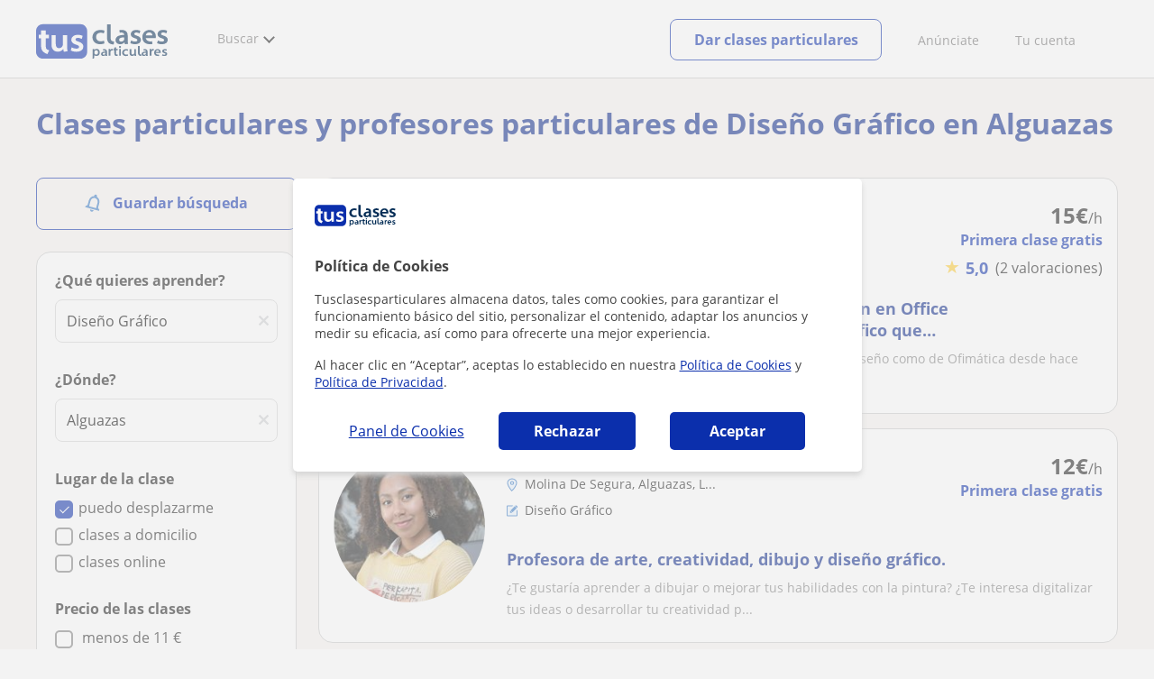

--- FILE ---
content_type: text/html; charset=utf-8
request_url: https://www.tusclasesparticulares.com/profesores-diseno-grafico/alguazas.aspx
body_size: 25914
content:


<!DOCTYPE html>
<html lang="es">
<head><meta http-equiv="Content-Type" content="text/html;utf-8" /><title>
	Clases particulares de Diseño Gráfico en Alguazas
</title><meta name="viewport" content="width=device-width" /><meta name="robots" content="noindex,follow"/>
<meta name="Description" content="Encuentra tu profesor de Diseño Gráfico en Alguazas en TusClasesParticulares. Profesores especializados que se adaptan a tus necesidades."/>
<meta name="facebook-domain-verification" content="kc3b74kfvtl1c1c759ki5v5ges3jca"/>
<link rel="canonical" href="https://www.tusclasesparticulares.com/profesores-diseno-grafico/alguazas.aspx"/>
<meta property="og:title" content="Clases particulares de Diseño Gráfico en Alguazas"/>
<meta property="og:description" content="Encuentra tu profesor de Diseño Gráfico en Alguazas en TusClasesParticulares. Profesores especializados que se adaptan a tus necesidades."/>
<meta property="og:type" content="website" /><meta property="og:url" content="https://www.tusclasesparticulares.com/profesores-diseno-grafico/alguazas.aspx"/>
<meta property="og:image" content="https://d1reana485161v.cloudfront.net/i/og_tusclasesparticulares_v2.png"/>
<link id="lnkcss" type="text/css" rel="stylesheet" href="https://d1reana485161v.cloudfront.net/tces.min.css?v=2310" /><link rel="stylesheet" type="text/css" href="https://d1reana485161v.cloudfront.net/parrilla/province-capital.min.css?v=2310"/>
<link rel="stylesheet" type="text/css" href="https://d1reana485161v.cloudfront.net/AiCaller.min.css?v=2310"/>
<meta http-equiv="X-UA-Compatible" content="IE=edge" /><link rel="icon" type="image/png" href="https://d1reana485161v.cloudfront.net/i/favicon-latam-esp.png">
<script type="application/ld+json">
    {
      "@context": "https://schema.org",
      "@type": "LocalBusiness", 
        "url":"https://www.tusclasesparticulares.com/profesores-diseno-grafico/alguazas.aspx",
        "logo":"https://d1reana485161v.cloudfront.net/i/logo_tusclasesparticulares_v3.svg",
        "image":"https://d1reana485161v.cloudfront.net/i/",
      "name": "Clases particulares de Diseño Gráfico en Alguazas",
      "description":"Encuentra tu profesor de Diseño Gráfico en Alguazas en TusClasesParticulares. Profesores especializados que se adaptan a tus necesidades.",
      "telephone": "+34",      
      "priceRange": "de 7€ a 30€/h",
      "currenciesAccepted":"EUR",
      "paymentAccepted": "Credit Card, Debit Card,Cash",
      "openingHours":"Mo-Su",
      "numberOfEmployees": {
        "@type": "QuantitativeValue",
        "value": "80"        
      },
      "address": {
        "@type": "PostalAddress",
        "streetAddress": "Calle Pallars 3-5 Edificio B, 3-2",
        "addressLocality": "Granollers",        
        "postalCode": "08402",
        "addressCountry": "ES"
      },
      "areaServed": {
        "@type": "AdministrativeArea"
      },
      "AggregateRating": {
        "@type": "AggregateRating",
        "ratingValue":"9.5",
        "bestRating":"10",
        "worstRating":"1",
        "ratingCount":"574109"
      },
      "review": {
        "@type": "Review",
        "itemReviewed": {
          "@type": "Thing",
          "name": "Elizabeth",
          "reviewBody": "Todo perfecto. Hace las clases muy amenas, personalizadas y se adapta a las necesidades de cada..."
        },
        "author": {
          "@type": "Person",
          "name": "Marta"
        }
      } 
    }
    </script></head>
<body id="body" class="desk footer2 country_es country_studentpass_active nob search-page-v3 search-page" data-portalid="0" data-current-website-area="11" data-wp-req-per="1">
    
    <div id="pp"></div>
    <div id="wrapper" class="flex">
        <header id="header" class="header2 v3">
    <div class="shell-lg">
        <section class="header-web">
            <div id="logo">
                <a href="/" id="lnkhome" title="Clases particulares">
                    <img src="https://d1reana485161v.cloudfront.net/i/logo_tusclasesparticulares_v3.svg" id="imglogo" width="159" height="60" alt="Tus clases particulares" />
                </a>
            </div>
            <div class="barra-vertical"></div>
            <div id="navcustom" class="navigation-web">
                <nav class="men">
                    <ul>
                        <li id="menuSearchers" class="menu menu-searchers">
                            <span class="menu-title">Buscar</span>
                            <div id="navmainsearchers" class="submenu lang_es">
                                <div class="submenu-title">
                                    <span class="submenu-title-txt dblock bold">Miles de anuncios a tu alcance</span>
                                </div>
                                <div class="submenu-items ovhid">
                                    <ul class="col_l fl_l">
                                        <li id="li1">
                                            <a href="/buscar/clasesparticulares.aspx">
                                                <svg id="header_particulares" style="color:#A3A5AB;;fill:currentcolor" width="23px" height="23px" viewBox="0 0 22 16" xmlns="http://www.w3.org/2000/svg" ><path d='M19.3218891,11.5127559 C19.9517018,11.5127559 20.5147472,11.6667556 20.9046069,11.8964761 C21.2947223,12.1261965 21.4883731,12.4078471 21.4883731,12.6639164 L21.4883731,14.0708903 L18.9302387,14.0708903 L18.9302387,13.0315203 C18.9302387,12.5078702 18.6514021,12.0535455 18.2106355,11.6884997 C18.5337279,11.5815697 18.9148899,11.5127559 19.3218891,11.5127559 Z M15.0930372,11.2569425 C16.0464538,11.2569425 16.9008707,11.4700351 17.4992184,11.8084762 C18.097566,12.1469174 18.4186119,12.58487 18.4186119,13.0315203 L18.4186119,15.3499575 L11.7674624,15.3499575 L11.7674624,13.0315203 C11.7674624,12.58487 12.0885083,12.1469174 12.6866001,11.8084762 C13.2849478,11.4700351 14.1396205,11.2569425 15.0930372,11.2569425 Z M0.511671144,11.2569425 L12.6546235,11.2569425 C12.5781352,11.2940354 12.5026703,11.3283144 12.4307867,11.3689888 C11.818881,11.7151043 11.3783702,12.2113824 11.2796262,12.7918231 L0.511671144,12.7918231 L0.511671144,11.2569425 Z M3.58143241,10.7453156 L7.16282055,10.7453156 L7.16282055,8.95462152 L3.58143241,8.95462152 L3.58143241,10.7453156 Z M19.4418656,8.1871812 C20.1512363,8.1871812 20.7209328,8.75687773 20.7209328,9.46624839 C20.7209328,10.1756191 20.1512363,10.7453156 19.4418656,10.7453156 C18.7322391,10.7453156 18.1627984,10.1756191 18.1627984,9.46624839 C18.1627984,8.75687773 18.7322391,8.1871812 19.4418656,8.1871812 Z M15.0930372,7.41974088 C15.9436168,7.41974088 16.6279178,8.10378602 16.6279178,8.95462152 C16.6279178,9.8052012 15.9436168,10.4895021 15.0930372,10.4895021 C14.2422017,10.4895021 13.5581565,9.8052012 13.5581565,8.95462152 C13.5581565,8.10378602 14.2422017,7.41974088 15.0930372,7.41974088 Z M1.5349249,2.55928555 L16.3721043,2.55928555 L16.3721043,7.36371774 C16.0213841,7.08206715 15.5760129,6.90811401 15.0930372,6.90811401 C13.9656673,6.90811401 13.0465296,7.82750751 13.0465296,8.95462152 C13.0465296,9.72308509 13.4727148,10.3956186 14.1017601,10.7453156 L7.67444743,10.7453156 L7.67444743,8.69880808 C7.67649394,8.57422693 7.58874993,8.46627366 7.4664711,8.44299464 C7.45061067,8.44145976 7.43449442,8.44145976 7.41863399,8.44299464 L3.32561897,8.44299464 C3.18415414,8.44299464 3.06980553,8.55759906 3.06980553,8.69880808 L3.06980553,10.7453156 L1.5349249,10.7453156 L1.5349249,2.55928555 Z M0.511671144,2.04765867 L17.3953581,2.04765867 L17.3953581,0.512778038 L0.511671144,0.512778038 L0.511671144,2.04765867 Z M0.207764779,0.00115116047 C0.0854859548,0.0244301834 -0.00225805465,0.132383455 4.4266294e-05,0.256964599 L4.4266294e-05,2.30347211 C4.4266294e-05,2.44468113 0.114392873,2.55928555 0.255857705,2.55928555 L1.02329802,2.55928555 L1.02329802,10.7453156 L0.255857705,10.7453156 C0.114392873,10.7453156 4.4266294e-05,10.85992 4.4266294e-05,11.001129 L4.4266294e-05,13.0476365 C4.4266294e-05,13.1888456 0.114392873,13.30345 0.255857705,13.30345 L11.2558356,13.30345 L11.2558356,15.6057709 C11.2558356,15.7469799 11.3701842,15.8615844 11.511649,15.8615844 L18.6744253,15.8615844 C18.8156343,15.8615844 18.9302387,15.7469799 18.9302387,15.6057709 L18.9302387,14.5825172 L21.7441866,14.5825172 C21.8853956,14.5825172 22,14.4679127 22,14.3267037 L22,12.6639164 C22,12.1640569 21.6546519,11.7432438 21.1686063,11.4567328 C20.8910487,11.2935238 20.5577238,11.1745705 20.1931897,11.0970591 C20.8066303,10.8123387 21.2325597,10.1848283 21.2325597,9.46624839 C21.2325597,8.4803434 20.4277706,7.67555432 19.4418656,7.67555432 C18.4559606,7.67555432 17.6511715,8.4803434 17.6511715,9.46624839 C17.6511715,10.1600144 18.0466591,10.768083 18.6263324,11.0650824 C18.2863563,11.121873 17.9737523,11.2144774 17.6990087,11.3449423 C17.2132189,11.0804312 16.6174294,10.8965013 15.9564075,10.8092689 C16.6529875,10.4823394 17.1395447,9.77271289 17.1395447,8.95462152 C17.1395447,8.59852921 17.0446379,8.27134382 16.8837312,7.97920488 C16.8852661,7.96334444 16.8852661,7.9472282 16.8837312,7.93136776 L16.8837312,2.55928555 L17.6511715,2.55928555 C17.7923806,2.55928555 17.906985,2.44468113 17.906985,2.30347211 L17.906985,0.256964599 C17.906985,0.115755581 17.7923806,0.00115116047 17.6511715,0.00115116047 L0.255857705,0.00115116047 C0.239741458,-0.000383720158 0.223881025,-0.000383720158 0.207764779,0.00115116047 Z'></path></svg>
                                                Profesores particulares
                                            </a>
                                        </li>
                                        <li id="li2">
                                            <a href="/online/">
                                                <svg id="header_online" style="color:#A3A5AB;;fill:currentcolor" width="17px" height="21px" viewBox="0 0 17 21" xmlns="http://www.w3.org/2000/svg" ><g id='wireframes' stroke='none' stroke-width='1' fill='none' fill-rule='evenodd'><g id='Header-' transform='translate(-168.000000, -193.000000)' fill='#A3A5AB'><g id='Group-20' transform='translate(145.000000, 61.000000)'><g id='Group-11' transform='translate(23.000000, 132.000000)'><g id='webcam'><path d='M8.5,16.3495305 C4.1741784,16.3495305 0.654460094,12.8298122 0.654460094,8.50399061 C0.654460094,4.17816901 4.1741784,0.654460094 8.5,0.654460094 C12.8258216,0.654460094 16.3455399,4.1741784 16.3455399,8.5 C16.3455399,12.8258216 12.8258216,16.3495305 8.5,16.3495305 Z M10.4633803,17.0039906 C11.9758216,17.0039906 13.2248826,18.1492958 13.3884977,19.6178404 L3.61150235,19.6178404 C3.77511737,18.1492958 5.0241784,17.0039906 6.53661972,17.0039906 L10.4633803,17.0039906 Z M17,8.5 C17,3.81502347 13.1889671,-5.68434189e-14 8.5,-5.68434189e-14 C3.81103286,-5.68434189e-14 0,3.81502347 0,8.5 C0,12.1593897 2.32652582,15.2880282 5.57488263,16.4812207 C4.0584507,16.9042254 2.94107981,18.2929577 2.94107981,19.9410798 L2.94107981,20.2683099 L14.0589202,20.2683099 L14.0589202,19.9410798 C14.0589202,18.2929577 12.9415493,16.9002347 11.4251174,16.4812207 C14.6774648,15.2880282 17,12.1633803 17,8.5 Z' id='Fill-1'></path><path d='M8.5,13.07723 C5.97394366,13.07723 3.92276995,11.0220657 3.92276995,8.5 C3.92276995,5.97793427 5.97394366,3.92276995 8.5,3.92276995 C11.0260563,3.92276995 13.07723,5.97793427 13.07723,8.5 C13.07723,11.0220657 11.0260563,13.07723 8.5,13.07723 M8.5,3.26830986 C5.61478873,3.26830986 3.26830986,5.61478873 3.26830986,8.5 C3.26830986,11.3852113 5.61478873,13.7316901 8.5,13.7316901 C11.3852113,13.7316901 13.7316901,11.3852113 13.7316901,8.5 C13.7316901,5.61478873 11.3852113,3.26830986 8.5,3.26830986' id='Fill-3'></path><path d='M8.5,11.4450704 C6.8758216,11.4450704 5.55892019,10.1241784 5.55892019,8.50399061 C5.55892019,6.88380282 6.87981221,5.5629108 8.5,5.5629108 C10.1201878,5.5629108 11.4410798,6.88380282 11.4410798,8.50399061 C11.4410798,10.1241784 10.1241784,11.4450704 8.5,11.4450704 M8.5,4.90446009 C6.51666667,4.90446009 4.90446009,6.51666667 4.90446009,8.5 C4.90446009,10.4833333 6.51666667,12.0955399 8.5,12.0955399 C10.4833333,12.0955399 12.0955399,10.4833333 12.0955399,8.5 C12.0955399,6.51666667 10.4833333,4.90446009 8.5,4.90446009' id='Fill-5'></path><path d='M8.5,6.54061033 C7.4185446,6.54061033 6.53661972,7.42253521 6.53661972,8.50399061 C6.53661972,8.68356808 6.6842723,8.83122066 6.86384977,8.83122066 C7.04342723,8.83122066 7.19107981,8.68356808 7.19107981,8.50399061 C7.19107981,7.78169014 7.77769953,7.19507042 8.5,7.19507042 C8.67957746,7.19507042 8.82723005,7.04741784 8.82723005,6.86784038 C8.82723005,6.6842723 8.67957746,6.54061033 8.5,6.54061033' id='Fill-7'></path><polygon id='Fill-9' points='8.17276995 18.6361502 8.82723005 18.6361502 8.82723005 17.9816901 8.17276995 17.9816901'></polygon><polygon id='Fill-11' points='9.48169014 18.6361502 10.1361502 18.6361502 10.1361502 17.9816901 9.48169014 17.9816901'></polygon><polygon id='Fill-12' points='6.86384977 18.6361502 7.51830986 18.6361502 7.51830986 17.9816901 6.86384977 17.9816901'></polygon></g></g></g></g></g></svg>
                                                Clases online por webcam
                                            </a>
                                        </li>
                                        <li id="li3">
                                            <a href="/in-company/">
                                                <svg id="header_paraempresas" style="color:#A3A5AB;;fill:currentcolor" width="18px" height="16px" viewBox="-32 33.1 16.2 15" xmlns="http://www.w3.org/2000/svg" ><path d='M-17.6,35.6h1.9v12.5H-32V35.6h1.9V35h1.2v0.6h1.9v-1.2v-0.1c0-0.8,0.4-1.2,1.1-1.2h3.9c0.4,0,0.7,0.1,0.9,0.4s0.4,0.5,0.4,0.9v0.1v1.2h1.9V35h1.2V35.6z M-16.3,38.1v-1.9h-1.2v0.6h-1.2v-0.6h-10v0.6h-1.2v-0.6h-1.2v1.9H-16.3z M-16.3,47.5v-8.8h-15v8.8H-16.3z M-26.3,35.6h5v-1.2c0-0.5-0.2-0.7-0.7-0.7h-3.8c-0.4,0-0.5,0.2-0.5,0.7V35.6z'></path></svg>
                                                Clases para empresas
                                            </a>
                                        </li>
                                    </ul>
                                    <ul class="col_r fl_r">
                                        <li id="li4">
                                            <a href="/academias/buscar.aspx">
                                                <svg id="header_academia" style="color:#A3A5AB;;fill:currentcolor" width="24px" height="24px" viewBox="0 0 22 22" xmlns="http://www.w3.org/2000/svg" ><g id='wireframes' stroke='none' stroke-width='1' fill='none' fill-rule='evenodd'><g id='Header-' transform='translate(-165.000000, -283.000000)' fill='#A3A5AB'><g id='Group-20' transform='translate(145.000000, 61.000000)'><g id='Group-13' transform='translate(20.000000, 222.000000)'><g id='Academia'><path d='M11.28325,21.430275 L13.18675,21.430275 L13.18675,14.129525 L11.28325,14.129525 L11.28325,21.430275 Z M8.81325,21.430275 L10.71675,21.430275 L10.71675,14.129525 L8.81325,14.129525 L8.81325,21.430275 Z M11,5.181775 L15.70125,8.262275 L15.70125,12.126275 C15.70125,12.275525 15.83625,12.411275 15.9845,12.411275 L18.62275,12.411275 L18.62275,21.430275 L13.7535,21.430275 L13.7535,13.844525 C13.7535,13.695525 13.6185,13.559775 13.47,13.559775 L8.53,13.559775 C8.3815,13.559775 8.2465,13.695525 8.2465,13.844525 L8.2465,21.430275 L3.386,21.430275 L3.386,12.411275 L6.02425,12.411275 C6.17275,12.411275 6.30775,12.275525 6.30775,12.126275 L6.30775,8.262275 L11,5.181775 Z M11.28325,0.569775 L14.1695,0.569775 L14.1695,2.038775 L11.28325,2.038775 L11.28325,0.569775 Z M10.938,2.5e-05 C10.80825,0.008025 10.7135,0.154275 10.71675,0.285025 L10.71675,4.692025 L5.865,7.870525 C5.78775,7.923275 5.7395,8.016775 5.741,8.110775 L5.741,11.841275 L3.10275,11.841275 C2.9545,11.841275 2.8195,11.977025 2.8195,12.126275 L2.8195,21.430275 L0.28725,21.430275 C0.13775,21.427775 0,21.564525 0,21.715025 C0,21.865525 0.13775,22.002025 0.28725,22.000025 L21.71275,22.000025 C21.86225,22.002525 22,21.865525 22,21.715025 C22,21.564525 21.86225,21.428025 21.71275,21.430275 L19.1895,21.430275 L19.1895,12.126275 C19.1895,11.977025 19.0545,11.841275 18.90625,11.841275 L16.26775,11.841275 L16.26775,8.110775 C16.26775,8.015275 16.2155,7.921275 16.135,7.870525 L11.28325,4.683025 L11.28325,2.608775 L14.45275,2.608775 C14.60125,2.608775 14.73625,2.473025 14.73625,2.323775 L14.73625,0.285025 C14.73625,0.135775 14.60125,2.5e-05 14.45275,2.5e-05 L10.938,2.5e-05 Z' id='Fill-1'></path><path d='M11.0019,8.0103 C12.08315,8.0103 12.94715,8.88905 12.94715,9.96655 C12.94715,11.0553 12.08315,11.9328 11.0019,11.9328 C9.92065,11.9328 9.05665,11.0553 9.05665,9.96655 C9.05665,8.88905 9.92065,8.0103 11.0019,8.0103 M11.0019,7.44055 C9.61365,7.44055 8.49015,8.5808 8.49015,9.96655 C8.49015,11.36105 9.61365,12.50255 11.0019,12.50255 C12.39015,12.50255 13.51365,11.36105 13.51365,9.96655 C13.51365,8.5808 12.39015,7.44055 11.0019,7.44055' id='Fill-3'></path><path d='M10.9975,8.587275 C10.84125,8.589775 10.7165,8.719025 10.7185,8.876275 L10.7185,9.966525 C10.71875,10.123775 10.8455,10.251275 11.002,10.251275 L12.096,10.251275 C12.2525,10.254775 12.382,10.130025 12.3855,9.972775 C12.389,9.815275 12.26475,9.685025 12.10825,9.681525 C12.10425,9.681525 12.10025,9.681525 12.096,9.681525 L11.28525,9.681525 L11.28525,8.876275 C11.2875,8.718775 11.1625,8.589525 11.006,8.587275 C11.003,8.587275 11.00025,8.587275 10.9975,8.587275' id='Fill-4'></path><path d='M4.95075,15.991025 L6.8335,15.991025 L6.8335,14.097525 L4.95075,14.097525 L4.95075,15.991025 Z M4.6675,13.527775 C4.51125,13.527775 4.38425,13.655525 4.38425,13.812775 L4.38425,16.276025 C4.38425,16.433275 4.51125,16.560775 4.6675,16.560775 L7.117,16.560775 C7.2735,16.560775 7.40025,16.433275 7.40025,16.276025 L7.40025,13.812775 C7.40025,13.655525 7.2735,13.527775 7.117,13.527775 L4.6675,13.527775 Z' id='Fill-5'></path><path d='M4.95075,19.837275 L6.8335,19.837275 L6.8335,17.943775 L4.95075,17.943775 L4.95075,19.837275 Z M4.6675,17.374025 C4.51125,17.374025 4.38425,17.501525 4.38425,17.659025 L4.38425,20.122275 C4.38425,20.279525 4.51125,20.407025 4.6675,20.407025 L7.117,20.407025 C7.2735,20.407025 7.40025,20.279525 7.40025,20.122275 L7.40025,17.659025 C7.40025,17.501525 7.2735,17.374025 7.117,17.374025 L4.6675,17.374025 Z' id='Fill-6'></path><path d='M15.18025,15.991025 L17.053,15.991025 L17.053,14.097525 L15.18025,14.097525 L15.18025,15.991025 Z M14.89675,13.527775 C14.7405,13.527775 14.6135,13.655525 14.6135,13.812775 L14.6135,16.276025 C14.6135,16.433275 14.7405,16.560775 14.89675,16.560775 L17.33625,16.560775 C17.49275,16.560775 17.6195,16.433275 17.6195,16.276025 L17.6195,13.812775 C17.6195,13.655525 17.49275,13.527775 17.33625,13.527775 L14.89675,13.527775 Z' id='Fill-7'></path><path d='M15.18025,19.837275 L17.053,19.837275 L17.053,17.943775 L15.18025,17.943775 L15.18025,19.837275 Z M14.89675,17.374025 C14.7405,17.374025 14.6135,17.501525 14.6135,17.659025 L14.6135,20.122275 C14.6135,20.279525 14.7405,20.407025 14.89675,20.407025 L17.33625,20.407025 C17.49275,20.407025 17.6195,20.279525 17.6195,20.122275 L17.6195,17.659025 C17.6195,17.501525 17.49275,17.374025 17.33625,17.374025 L14.89675,17.374025 Z' id='Fill-8'></path></g></g></g></g></g></svg>
                                                <span>
                                                    Academias y escuelas
                                                </span>
                                            </a>
                                        </li>
                                        <li id="li5">
                                            <a href="/buscar/alumnos.aspx">
                                                <svg id="header_students" style="color:#A3A5AB;;fill:currentcolor" width="16px" height="21px" viewBox="0 0 16 21" xmlns="http://www.w3.org/2000/svg" ><g id='wireframes' stroke='none' stroke-width='1' fill='none' fill-rule='evenodd'><g id='Header-' transform='translate(-168.000000, -329.000000)' fill='#A3A5AB'><g id='Group-20' transform='translate(145.000000, 61.000000)'><g id='Group-14' transform='translate(23.000000, 268.000000)'><g id='alumno'><path d='M14.8399,19.7196364 C14.6469,19.9417273 14.3519,20.0639091 14.0095667,20.0639091 L1.72123333,20.0639091 C1.3789,20.0639091 1.0839,19.9417273 0.8909,19.7196364 C0.6979,19.4978636 0.626233333,19.1984545 0.689566667,18.8774091 L1.74156667,13.5249545 C1.88056667,12.8179545 2.63423333,12.2207273 3.3879,12.2207273 L6.0119,12.2207273 L7.5789,14.3974091 L6.66323333,16.8362727 L8.07856667,18.4462727 L9.53323333,16.7557727 L8.34323333,14.3891364 L10.1799,12.2210455 L12.3429,12.2210455 C13.0965667,12.2210455 13.8502333,12.8182727 13.9892333,13.5252727 L15.0412333,18.8777273 C15.1042333,19.1984545 15.0329,19.4975455 14.8399,19.7196364 Z M7.9969,15.1702727 L8.74823333,16.6650909 L8.07323333,17.4497273 L7.42023333,16.7067727 L7.9969,15.1702727 Z M15.6962333,18.7596818 L14.6442333,13.4072273 C14.4469,12.4020909 13.4145667,11.5843636 12.3429,11.5843636 L9.86156667,11.5843636 L7.9699,13.8170455 L6.36223333,11.5840455 L3.3879,11.5840455 C2.31623333,11.5840455 1.2839,12.4017727 1.08623333,13.4069091 L0.0342333333,18.7593636 C-0.0661,19.2700455 0.0559,19.7552727 0.3779,20.1256364 C0.6999,20.496 1.1769,20.6999545 1.72123333,20.6999545 L14.0095667,20.6999545 C14.5539,20.6999545 15.0309,20.496 15.3529,20.1256364 C15.6749,19.7552727 15.7969,19.2703636 15.6962333,18.7596818 Z' id='Fill-1'></path><path d='M2.44656667,3.13027273 L7.86523333,0.702863636 L13.2842333,3.12995455 L11.3202333,3.81213636 C10.4659,2.91772727 9.23556667,2.35168182 7.86523333,2.35168182 C6.4949,2.35168182 5.26456667,2.91772727 4.41023333,3.81213636 L2.44656667,3.13027273 Z M7.86523333,10.5929091 C5.65956667,10.5929091 3.86523333,8.88013636 3.86523333,6.77472727 C3.86523333,4.68681818 5.65956667,2.98836364 7.86523333,2.98836364 C10.0709,2.98836364 11.8652333,4.68681818 11.8652333,6.77472727 C11.8652333,8.88013636 10.0709,10.5929091 7.86523333,10.5929091 Z M3.19856667,6.77472727 C3.19856667,9.23109091 5.2919,11.2292727 7.86523333,11.2292727 C10.4385667,11.2292727 12.5319,9.23109091 12.5319,6.77472727 C12.5319,5.87459091 12.2452333,5.03745455 11.7559,4.33809091 L12.2035667,4.18281818 L12.1935667,4.20922727 C12.2072333,4.21431818 13.5735667,4.75554545 13.9795667,7.66531818 L14.6402333,7.581 C14.3325667,5.37790909 13.4965667,4.36768182 12.9425667,3.92636364 L15.0195667,3.20504545 L7.86523333,0 L0.7109,3.20472727 L3.97456667,4.33809091 C3.48523333,5.03745455 3.19856667,5.87459091 3.19856667,6.77472727 Z' id='Fill-3'></path></g></g></g></g></g></svg>
                                                <span>
                                                    Alumnos que buscan profe
                                                </span>
                                            </a>
                                        </li>
                                        <li id="li6">
                                            <a href="/buscar/empleo-para-profesores/">
                                                <svg id="header_jobs" style="color:#A3A5AB;;fill:currentcolor" width="22px" height="22px" viewBox="0 0 22 22" xmlns="http://www.w3.org/2000/svg" ><g id='wireframes' stroke='none' stroke-width='1' fill='none' fill-rule='evenodd'><g id='Header-' transform='translate(-168.000000, -374.000000)' fill='#A3A5AB'><g id='Group-20' transform='translate(145.000000, 61.000000)'><g id='Group-15' transform='translate(23.000000, 313.000000)'><g id='Empleo'><path d='M16.8333333,12.1582654 C16.8333333,12.9880572 16.1666667,13.6518907 15.3,13.6518907 C14.4666667,13.6518907 13.7666667,12.9880572 13.7666667,12.1582654 C13.7666667,11.3284735 14.4333333,10.66464 15.3,10.66464 C16.1333333,10.6314483 16.8333333,11.3284735 16.8333333,12.1582654 M18.3666667,16.4399913 L18.3666667,17.3361665 L12.2,17.3361665 L12.2,16.4399913 C12.2,15.5106244 12.9666667,14.7804076 13.8666667,14.7804076 L16.6666667,14.7804076 C17.6,14.7472159 18.3666667,15.5106244 18.3666667,16.4399913 M13.1,12.1582654 C13.1,13.0212489 13.6,13.7514657 14.3,14.1165741 L13.8333333,14.1165741 C12.5333333,14.1165741 11.5,15.1787077 11.5,16.4399913 L11.5,17.6680833 C11.5,17.8672333 11.6333333,18 11.8333333,18 L18.6666667,18 C18.8666667,18 19,17.8672333 19,17.6680833 L19,16.4399913 C19,15.145516 17.9333333,14.1165741 16.6666667,14.1165741 L16.2666667,14.1165741 C17,13.7514657 17.4666667,13.0212489 17.4666667,12.1582654 C17.4666667,10.9633651 16.5,10.0008065 15.2666667,10.0008065 C14.1,9.96761487 13.1,10.9633651 13.1,12.1582654' id='Fill-1'></path><path d='M19.1281792,9.27533797 L20.192898,9.17420693 C20.3592603,9.14049658 20.4923502,9.0056552 20.4923502,8.80339312 C20.4590777,8.63484139 20.3259879,8.5 20.1263531,8.5 C20.0598082,8.5 18.1965502,8.70226208 18.1300052,8.70226208 C17.9303704,8.73597242 17.830553,8.9382345 17.8638255,9.10678623 L18.1965502,10.9271449 C18.2298226,11.129407 18.3961849,11.2305381 18.5958197,11.1968277 C18.762182,11.1631174 18.8952719,10.9945656 18.8619994,10.7923036 L18.6623647,9.71357247 C21.2576169,11.5339312 22.1559734,15.0735175 20.5921676,17.9726073 C19.261269,20.467173 16.5329269,21.6807454 13.9044022,21.2088006 C13.7380399,21.1750902 13.5384051,21.3099316 13.5051327,21.4784834 C13.4718602,21.6470351 13.60495,21.8492972 13.7713124,21.8830075 C16.6660168,22.422373 19.6605386,21.0739592 21.1577995,18.3097108 C22.8214227,15.1746486 21.9563386,11.3316691 19.1281792,9.27533797' id='Fill-3'></path><path d='M2.07736741,15.3008672 C1.56653936,15.3008672 1.15787692,14.8990939 1.15787692,14.3968773 L1.15787692,9.54211633 C1.26004253,9.57559744 1.32815293,9.57559744 1.43031855,9.57559744 L6.64076467,9.57559744 L6.64076467,10.5130685 C6.64076467,10.7139552 6.77698549,10.8478796 6.98131671,10.8478796 L9.09273932,10.8478796 C9.29707054,10.8478796 9.43329136,10.7139552 9.43329136,10.5130685 L9.43329136,9.57559744 L10.9998307,9.57559744 C9.22896014,10.9483229 8.17324883,13.0576329 8.24135924,15.3008672 L2.07736741,15.3008672 Z M7.32186874,10.1782574 L8.75218729,10.1782574 L8.75218729,8.73856969 L7.32186874,8.73856969 L7.32186874,10.1782574 Z M0.681104069,3.44855432 C0.681104069,3.3815921 0.749214476,3.31462988 0.817324883,3.31462988 L6.64076467,3.31462988 L6.64076467,7.19843864 C6.64076467,7.3993253 6.77698549,7.53324974 6.98131671,7.53324974 L9.09273932,7.53324974 C9.29707054,7.53324974 9.43329136,7.3993253 9.43329136,7.19843864 L9.43329136,3.31462988 L15.2567311,3.31462988 C15.3248416,3.31462988 15.392952,3.3815921 15.392952,3.44855432 L15.392952,8.1024286 C14.235075,8.1024286 13.1112533,8.33679637 12.055542,8.90597524 L9.43329136,8.90597524 L9.43329136,8.40375859 C9.43329136,8.20287193 9.29707054,8.06894749 9.09273932,8.06894749 L6.98131671,8.06894749 C6.77698549,8.06894749 6.64076467,8.20287193 6.64076467,8.40375859 L6.64076467,8.90597524 L1.43031855,8.90597524 C1.0216561,8.90597524 0.681104069,8.57116414 0.681104069,8.13590971 C0.681104069,8.13590971 0.681104069,3.44855432 0.681104069,3.44855432 Z M4.76772848,2.54456436 C4.76772848,1.50664995 5.61910857,0.669622199 6.70887508,0.669622199 L9.39923615,0.669622199 C10.4549475,0.669622199 11.3063275,1.50664995 11.3063275,2.54456436 L11.3063275,2.61152657 L4.76772848,2.61152657 L4.76772848,2.54456436 Z M7.32186874,6.86362754 L8.75218729,6.86362754 L8.75218729,3.31462988 L7.32186874,3.31462988 L7.32186874,6.86362754 Z M12.4642045,20.8922126 L12.0895972,19.0172704 C12.055542,18.8498649 11.885266,18.7159405 11.6809348,18.7494216 C11.5106588,18.7829027 11.374438,18.9503082 11.4084932,19.1511949 L11.6468796,20.2895526 C9.02462892,18.4815727 8.10513842,14.9995373 9.70573299,12.1201618 C11.1019963,9.60907855 13.9285782,8.40375859 16.5848841,8.93945635 C16.7551601,8.97293746 16.9594913,8.87249413 16.9935465,8.67160747 C17.0276017,8.50420192 16.9254361,8.30331526 16.7211049,8.26983415 C16.5167737,8.23635304 16.2783873,8.20287193 16.074056,8.16939082 L16.074056,3.48203543 C16.074056,3.046781 15.6994488,2.67848879 15.2567311,2.67848879 L11.9874316,2.67848879 L11.9874316,2.54456436 C11.9874316,1.13835774 10.8295547,0 9.39923615,0 L6.70887508,0 C5.24450133,0 4.08662442,1.13835774 4.08662442,2.54456436 L4.08662442,2.64500768 L0.817324883,2.64500768 C0.374607238,2.64500768 0,3.01329989 0,3.44855432 L0,8.13590971 C0,8.53768303 0.170276017,8.93945635 0.476772848,9.20730523 L0.476772848,14.3968773 C0.476772848,15.2673861 1.19193212,15.9704894 2.07736741,15.9704894 L8.30946964,15.9704894 C8.58191127,17.9458749 9.60356738,19.6199304 11.1360515,20.724807 L10.0803402,20.8252504 C9.91006421,20.8587315 9.73978819,20.9926559 9.77384339,21.1935426 C9.8078986,21.3944292 9.97817461,21.5283537 10.1484506,21.4948726 L12.1577076,21.2939859 C12.3620389,21.2605048 12.4982597,21.0596181 12.4642045,20.8922126 Z' id='Fill-6'></path></g></g></g></g></g></svg>
                                                <span>
                                                    Empleo para profesores
                                                </span>
                                            </a>
                                        </li>
                                    </ul>
                                </div>
                                <div class="submenu-items tb-vs"></div>
                            </div>
                        </li>
                        
                        
                        
                    </ul>
                </nav>
                <nav id="MenuLanding" class="men landing-custom-search">
                    <ul>
                        
                    </ul>
                </nav>
                <nav class="actions">
                    <ul class="ulactions">
                        <li class="menu menu-user">
                            <span class="menu-title">
                                <span class="mainbadge"><span class="gunm js-gunm-total" data-getunreadmsgs="1" data-gunm-api="https://www.tusclases.com/api_common/"></span></span>
                                <span class="nav-photouser dinline">
                                    <img data-iurl="https://d1reana485161v.cloudfront.net/i/avatar_blue-min.png" alt="Avatar cuenta" /></span>
                                <span id="menutucuenta" class="menu-titletxt dinline">Tu cuenta</span>
                            </span>
                            <div class="submenu actionsmenu">
                                <ul class="ulactionsmenu">
                                    <li class="liuserinfo ovhid nodis">
                                        <div class="dvphoto fl_l"><a href="#" class="lnkchgphoto">Modificar</a></div>
                                        <div class="dvbasicinfo fl_l">
                                            <span class="spheadername dblock bold"></span>
                                            <span class="spheaderstars dblock"></span>
                                            <span class="dblock"><a href="#" class="lnkheaderprofile">ver perfil</a></span>
                                        </div>
                                    </li>
                                    <li class="lilogin">
                                        <a id="btnlogin" href="/acceso-area-personal.aspx" class="btn green-btn btnlogin">Iniciar sesión</a>
                                        <div class="new-register">
                                            <span>¿Eres nuevo?</span>
                                            <button data-href="/usuario/registro/new.aspx?InnerOrigin=28" class="fl_r">regístrate gratis</button>
                                        </div>
                                    </li>
                                    
                                    <li class="limensajes subact disabled" data-to="-1">
                                        <button data-href="/gestionaranuncio/messaging" class="apnolnk">
                                            <div class="dvmessages">
                                                <i class="svg">
                                                    <svg id="mail" style="color:#A3A5AB;fill:currentcolor" width="22px" height="23px" viewBox="0 0 512 512" xmlns="http://www.w3.org/2000/svg" ><path d='m64 128l0 256 384 0 0-256z m192 140l-163-124 326 0z m-176 100l0-214 115 88-68 77 2 2 79-70 48 37 48-37 79 70 2-2-68-77 115-88 0 214z'/></svg>
                                                </i>
                                                <div class="badge"><span class="gunm js-gnum-mesaages" data-getunreadmsgs="1" data-gunm-api="https://www.tusclases.com/api_common/"></span></div>
                                            </div>
                                            Tus mensajes</button></li>
                                    <li class="limensajes subact disabled" data-to="-1">
                                        <button data-href="/gestionaranuncio/notifications" class="apnolnk">
                                            <div class="dvmessages dvnotificacines">
                                                <i class="svg">
                                                    <svg id="notifications" style="color:#A3A5AB;fill:currentcolor" width="21px" height="21px" viewBox="0 0 512 512" xmlns="http://www.w3.org/2000/svg" ><path d='m382 226c0-98-53-131-102-138 0-1 0-1 0-2 0-12-11-22-24-22-13 0-24 10-24 22 0 1 0 1 0 2-49 7-102 41-102 138 0 114-28 126-66 158l384 0c-38-32-66-44-66-158z m-275 142c9-9 17-18 23-32 12-25 17-59 17-110 0-46 13-80 37-101 23-19 52-23 72-23 20 0 49 4 72 23 24 21 37 54 37 101 0 84 15 117 40 142z m149 80c27 0 49-20 52-43l-103 0c2 23 24 43 51 43z'/></svg>
                                                </i>
                                                <div class="badge num"><span class="gunm js-gnum-notif" data-getunreadnotif="1"></span></div>
                                            </div>
                                            Tus notificaciones</button></li>
                                    <li class="liarea subact disabled" data-to="-1">
                                        <button data-href="/gestionaranuncio/" class="apnolnk">
                                            <i class="svg">
                                                <svg id="icon-android-person" style="color:#A3A5AB;fill:currentcolor" width="20px" height="20px" viewBox="0 0 512 512" xmlns="http://www.w3.org/2000/svg" ><path xmlns='http://www.w3.org/2000/svg' d='m256 256c53 0 96-43 96-96 0-53-43-96-96-96-53 0-96 43-96 96 0 53 43 96 96 96z m0 48c-64 0-192 32-192 96l0 48 384 0 0-48c0-64-128-96-192-96z'></path></svg>
                                            </i>
                                            Tu área personal
                                        </button>
                                    </li>
                                    
                                    
                                    <li class="lilogout subact disabled center" data-to="-1">
                                        <button data-href="/logout.aspx" class="apnolnk">Cerrar sesión</button></li>
                                </ul>
                            </div>
                        </li>
                        <li class="nav-item"><a id="Anunciate" href="/anunciarse/" class="item-title">Anúnciate</a></li>
                        <li class="nav-item connectar_direct"><a href="/acceso-area-personal.aspx" class="item-title">Tu cuenta</a></li>

                        <li class="lipublish" style=""><a id="DarClasesBtn" class="sign-btn lnkcreateacc" href="/dar-clases-particulares/" style="min-width: 185px; justify-content: center; display: flex;"><span id="DarClasesBtnTemplate" style="background-color: #0b2a9359; height: 16px; width: 100%;"></span></a></li>
                    </ul>
                </nav>
            </div>
        </section>
    </div>
    <input type="hidden" class="screenType" />
    <input type="hidden" id="hidtcom" value="Comunidad" />
    <input type="hidden" id="hidtmas" value="Más" />
    <svg id="header_howitworks" style="color:#A3A5AB;display:none;fill:currentcolor" width="22px" height="22px" viewBox="0 0 512 512" xmlns="http://www.w3.org/2000/svg" ><path d='m256 48c-115 0-208 93-208 208 0 115 93 208 208 208 115 0 208-93 208-208 0-115-93-208-208-208z m0 399c-105 0-191-86-191-191 0-105 86-191 191-191 105 0 191 86 191 191 0 105-86 191-191 191z m4-301c-44 0-68 20-68 62l19 0c-1-30 15-46 48-46 23 0 42 16 42 40 0 15-8 27-19 38-23 20-29 36-30 64l19 0c1-26 0-31 23-53 15-14 26-28 26-50 0-35-27-55-60-55z m0 186c-9 0-17 8-17 17 0 9 8 17 17 17 10 0 17-7 17-17 0-9-7-17-17-17z'></path></svg>
    
</header>

        
        
        <div class="shell shellcontent">
            <div id="div_contenido">
                <div id="cph">
                    
    <div id="buscador">
        

        <div id="divHeaderSearch" class="mg10 mgbottom30 ovhid">
            <div id="divtitulo" class="titulowithOnline fs13"><h1>Clases particulares y profesores particulares de Diseño Gráfico en Alguazas</h1></div>
            
        </div>
        <div id="searchleft" class="fl_l search_l">
            


<div class="barraLateralNavegacion2">
    <div id="dvalrt" class="dBotonGuardarBusqueda">
        <div id="addtoalert" class="addtoalert btnicotxt">
    <div class="icono">
        <svg id="notifications3" style="color:#fff;fill:currentcolor" width="17px" height="20px"  xmlns="http://www.w3.org/2000/svg" ><g id='parrilla' stroke='none' stroke-width='1' fill='none' fill-rule='evenodd'><g id='parrilla-profesores-particulares-dtp-0-resultados' transform='translate(-411.000000, -553.000000)' fill='#387BC7' fill-rule='nonzero'><g id='Group-2-Copy-3' transform='translate(383.000000, 535.000000)'><g id='notifications_none-24px' transform='translate(38.000000, 28.000000) rotate(-345.000000) translate(-38.000000, -28.000000) translate(26.000000, 16.000000)'><path d='M12,22 C13.1,22 14,21.1 14,20 L10,20 C10,21.1 10.9,22 12,22 Z M18,16 L18,11 C18,7.93 16.37,5.36 13.5,4.68 L13.5,4 C13.5,3.17 12.83,2.5 12,2.5 C11.17,2.5 10.5,3.17 10.5,4 L10.5,4.68 C7.64,5.36 6,7.92 6,11 L6,16 L4,18 L4,19 L20,19 L20,18 L18,16 Z M16,17 L8,17 L8,11 C8,8.52 9.51,6.5 12,6.5 C14.49,6.5 16,8.52 16,11 L16,17 Z' id='Shape'></path></g></g></g></g></svg>
    </div>
    <div class="texto">Guardar búsqueda</div>
</div>

    </div>
    <div id="dvsearch" class="pd0 sbox mgbottom30">
        

<div class="listing_filters">
    <style>.barraLateralNavegacion2 .addtoalert{background-color:#0b2fac!important;border-radius:5px;font-weight:normal;padding:10px 0;height:22px;margin-bottom:10px;}.barraLateralNavegacion2 .addtoalert div{display:inline-block;}.barraLateralNavegacion2 .addtoalert div:nth-child(2){vertical-align:super;margin-left:10px;}.barraLateralNavegacion2 .alertsaved{border-radius:5px;padding:10px 0;margin-bottom:10px;}.list-mas-buscadas.hidden{display:none!important;}#listtopsubjects{display:none;}#listtopsubjects.active{display:block!important;margin-bottom:50px!important;}#listtopsubjects p{font-size:16px!important;font-weight:700!important;color:#1a1a1a!important;}#listtopsubjects a{color:#1a1a1a!important;}#listtopsubjects a div{margin-top:10px!important;}#dFiltrosFields{background-color:#fff;}#dFiltrosFields .bus_prof{box-shadow:none!important;}#dFiltrosFields .tithead{display:none!important;}.listing_filters{padding:15px;position:relative;}.listing_filters.hide_specific_filters #divprices,.listing_filters.hide_specific_filters #dvfiltipeloc,.listing_filters.hide_specific_filters #divnivelclase,.listing_filters.hide_specific_filters #filterreviews,.listing_filters.hide_specific_filters #otherfilters{display:none!important;}.listing_filters ::placeholder{color:#a3a5ab;opacity:.5;}.listing_filters #busprof3 .bsection{margin-bottom:30px;border-bottom:0;}.listing_filters #busprof3 #divtipoclase .tipoclase{width:32%;display:inline-block;cursor:pointer;}.listing_filters #busprof3 #divtipoclase .tipoclase:not(:last-of-type) .dicono{border-right:1px solid #a3a5ab;}.listing_filters #busprof3 #divtipoclase .tipoclase .dicono{text-align:center;display:inline-block;width:100%;}.listing_filters #busprof3 #divtipoclase .tptext{color:#a3a5ab;font-size:11px;text-align:center;display:inline-block;width:100%;}.listing_filters #busprof3 .filerslist{list-style:none;padding:0;margin:0;}.listing_filters #busprof3 .filerslist li{margin-bottom:8px;}.listing_filters #busprof3 li{margin-bottom:5px;}.listing_filters #busprof3 .wcheckboxact .wcheckbox{vertical-align:sub;margin-right:5px;display:inline-block;}.listing_filters #busprof3 .sprite.wcheckbox{width:16px;height:16px;background-position:-385px -614px;}.listing_filters #busprof3 .sprite{background-image:url(https://d1reana485161v.cloudfront.net/i/t_s30.png);}.listing_filters #busprof3 .listing_filters #busprof3 .wcheckboxact.checked .wcheckbox{background-position:-403px -614px;}.listing_filters #busprof3 input[type=checkbox]{display:none;}.listing_filters #busprof3 .filterstittles{display:block;margin-bottom:15px;font-size:14px;font-weight:bold;color:#58595b;font-weight:600;}.listing_filters #busprof3 .wcheckboxact.checked .wcheckbox{background-position:-403px -614px;}.listing_filters #busprof3 #txtbuscar2{font-size:1em;}.listing_filters #busprof3 #divdistrito{display:none;}.listing_filters #busprof3 #divdistrito .filterstittles{display:flex;align-items:center;}.listing_filters #busprof3 #divdistrito .filterstittles .new{background:#ffdc82;padding:4px 8px;color:#0b2fac;border-radius:4px;margin-left:8px;font-size:12px;line-height:12px;}.listing_filters #busprof3 #divdistrito #seldistrito{padding:6px 7px;background:url(https://d1reana485161v.cloudfront.net/i/parrilla/chevron-down.svg) no-repeat;background-position:center right 10px!important;appearance:none;color:#000;}@media(max-width:768px){.listing_filters #busprof3 #divdistrito #seldistrito{padding:9px 10px;}}.listing_filters #busprof3 #divdistrito #seldistrito:invalid{color:#a5a5a5;}.listing_filters #busprof3 #divdistrito #seldistrito option{padding:10px;color:#000;}.listing_filters #busprof3 #divdistrito #seldistrito option[value=""]{color:#a5a5a5;}.suggestContainer{position:relative;}.suggestContainer .sugg::-webkit-input-placeholder{opacity:1;}.suggestContainer .reset{cursor:pointer;position:absolute;padding:12px 8px;top:0;right:0;opacity:.5;display:none;}@media screen and (max-width:475px){#dFiltrosFields{display:block;}#dFiltrosFields .tptext{font-size:13px!important;}.listing_filters #busprof3 .filterstittles{font-weight:600;}.listing_filters #busprof3 .bsection{padding-bottom:0;}}</style>
    <div class="r5 sh bge bus_prof c2" id="busprof3">
        <form name="form1" method="post" action="/profesores-diseno-grafico/alguazas.aspx" id="form1">
<div>
<input type="hidden" name="__VIEWSTATE" id="__VIEWSTATE" value="/[base64]" />
</div>

<div>

	<input type="hidden" name="__VIEWSTATEGENERATOR" id="__VIEWSTATEGENERATOR" value="388677AA" />
	<input type="hidden" name="__EVENTVALIDATION" id="__EVENTVALIDATION" value="/wEdAA+7MMYIQ6xieI/q7vXznpcoabGJmU+w/HEcBb8NOsEp3EO/dVmeS/lhz4A/lF5AxghmBxWhTM6Wpwr4uA2P7m4kaXWWGO6BqfYjBbKHhQYvuILGcDkfi1g0Bwgue2kJ/RXMS41ZVS36JHpHRo1t1xtgg6vIuf9sXLBN6pAF0XqqR3fBKHwgVsVIJXpJ9BjgpXocSq0fhsK0T5tVfwoTb0+D6kwW8fc8A1iNaCsNSAOwjOEfBf8mSriOW93T5BssC3FMKBLf8Psh/gb9uV9kjel+tCgGYbMTKCEm8LTsmkGjSxRXfkJys7CRe9aMWMASvWx6yG/QdEQRV0byAyDJ5NzS6TgyD3PyQhAhjotL8aCPTg==" />
</div>
            <div id="dvfilmateria">
                <p class="center tithead">Buscador de clases</p>
                <div class="mg30">
                    <span class="filterstittles mg10">¿Qué quieres aprender?</span>
                    <div class="suggestContainer suggCont-1 mgbottom30">
                        <svg id="close" style="color:#a3a5ab;fill:currentcolor" width="15px" height="15px" viewBox="0 0 512 512" xmlns="http://www.w3.org/2000/svg" class='reset js-reset' data-id='txtsubject'><path d='m444 387l-132-132 132-130c5-5 5-14 0-19l-37-38c-3-2-7-4-10-4-4 0-7 2-10 4l-131 130-131-130c-3-2-6-4-10-4-4 0-7 2-10 4l-37 38c-5 5-5 14 0 20l132 130-132 131c-2 3-4 6-4 10 0 4 2 7 4 10l38 37c3 3 6 4 10 4 3 0 7-1 9-4l131-131 131 131c2 3 6 4 10 4 3 0 7-1 9-4l38-37c2-3 4-6 4-10 0-4-2-7-4-10z'/></svg>
                        <input name="ctl00$m$BarraLateralNavegacion1$buscadorcompleto$txtsubject" type="text" value="Diseño Gráfico" maxlength="100" id="txtsubject" data-sugg-css="https://d1reana485161v.cloudfront.net/suggest.min.css?v=2310" autocomplete="off" data-sugg-sel-p="" data-s-v="2099" data-sugg-pid="1" class="sugg js-suggmateria" data-sugg="true" data-sugg-it="1" data-sugg-ss="https://d1reana485161v.cloudfront.net/sugg/suggester.min.js?v=2099" placeholder="Ej: Inglés, Matemáticas..." data-sq="1" data-sugg-api="https://www.tusclases.com/sugg/api/" data-sugg-mob="1" />
                        <input type="hidden" name="idcategoria" id="idcategoria" data-id='txtsubject' value="4" />
                        <input type="hidden" name="idsubcategoria" id="idsubcategoria" data-id='txtsubject' value="59" />
                        <input type="hidden" name="idkeyword" id="idkeyword" data-id='txtsubject' value="0" />
                        <input type="hidden" name="idsmultisubcat" id="idsmultisubcat" data-id='txtsubject' value="" />

                    </div>
                    <div id="divprovincias" class="bsection">
                        <span class="filterstittles">¿Dónde?</span>
                        <div class="suggestContainer suggCont-2 mgbottom15">
                            <svg id="close" style="color:#a3a5ab;fill:currentcolor" width="15px" height="15px" viewBox="0 0 512 512" xmlns="http://www.w3.org/2000/svg" class='reset js-reset' data-id='sugProvincia'><path d='m444 387l-132-132 132-130c5-5 5-14 0-19l-37-38c-3-2-7-4-10-4-4 0-7 2-10 4l-131 130-131-130c-3-2-6-4-10-4-4 0-7 2-10 4l-37 38c-5 5-5 14 0 20l132 130-132 131c-2 3-4 6-4 10 0 4 2 7 4 10l38 37c3 3 6 4 10 4 3 0 7-1 9-4l131-131 131 131c2 3 6 4 10 4 3 0 7-1 9-4l38-37c2-3 4-6 4-10 0-4-2-7-4-10z'/></svg>
                            <input name="ctl00$m$BarraLateralNavegacion1$buscadorcompleto$sugProvincia" type="text" value="Alguazas" maxlength="100" id="sugProvincia" data-sugg-css="https://d1reana485161v.cloudfront.net/suggest.min.css?v=2310" autocomplete="off" data-sugg-sel-p="" data-s-v="2099" data-sugg-pid="1" class="sugg js-sugglocalidad" data-sugg="true" data-qs-c="idlocalidad" data-sugg-ss="https://d1reana485161v.cloudfront.net/sugg/suggester.min.js?v=2099" placeholder="Ej: Madrid, Barcelona..." data-qs-p="idprovincia" data-sugg-it="2" data-sq="1" data-sugg-api="https://www.tusclases.com/sugg/api/" data-sugg-mob="1" />
                            <input type="hidden" name="idprovincia" id="idprovincia" data-id='sugProvincia' value="36" />
                            <input type="hidden" name="idlocalidad" id="idlocalidad" data-id='sugProvincia' value="30007" />
                        </div>
                    </div>
                    
                </div>
            </div>


            <div id="dvfiltipeloc" class="bsection">

                
                <div id="divtipoclase">
                    <span class="filterstittles">Lugar de la clase</span>
                    <ul class="filerslist">
                        <li>
                            <span id="schkpresenciales" class="wcheckboxact checked" data-chck="chkpresenciales"><span class="sprite wcheckbox"></span>puedo desplazarme</span>
                            <input name="ctl00$m$BarraLateralNavegacion1$buscadorcompleto$chkpresenciales" type="checkbox" id="chkpresenciales" value="1" class="chktp chkfilters" checked="checked" />
                        </li>
                        <li id="filterdomi">
                            <span id="schkadomicilio" class="wcheckboxact" data-chck="chkadomicilio"><span class="sprite wcheckbox"></span>clases a domicilio</span>
                            <input name="ctl00$m$BarraLateralNavegacion1$buscadorcompleto$chkadomicilio" type="checkbox" id="chkadomicilio" value="1" class="chktp chkfilters" />
                        </li>
                        <li>
                            <span id="schkonline" class="wcheckboxact" data-chck="chkonline"><span class="sprite wcheckbox"></span>clases online</span>
                            <input name="ctl00$m$BarraLateralNavegacion1$buscadorcompleto$chkonline" type="checkbox" id="chkonline" value="1" class="chktp chkfilters" />
                        </li>
                    </ul>
                </div>
            </div>

            <div id="divnivelclase_idiomas" class="bsection" style="display: none">
                <span class="filterstittles">Nivel de las clases</span>
                <ul class="filerslist">
                    <li>
                        <span id="schkiniciacion" class="wcheckboxact js-check" data-chck="chkiniciacion"><span class="sprite wcheckbox"></span>iniciación</span>
                        <input name="ctl00$m$BarraLateralNavegacion1$buscadorcompleto$chkiniciacion" type="checkbox" id="chkiniciacion" value="1" class="lvlclass chkfilters" /></li>
                    <li>
                        <span id="schkbajo" class="wcheckboxact js-check" data-chck="chkbajo"><span class="sprite wcheckbox"></span>bajo</span>
                        <input name="ctl00$m$BarraLateralNavegacion1$buscadorcompleto$chkbajo" type="checkbox" id="chkbajo" value="1" class="lvlclass chkfilters" />
                    </li>
                    <li>
                        <span id="schkmedio" class="wcheckboxact js-check" data-chck="chkmedio"><span class="sprite wcheckbox"></span>medio</span>
                        <input name="ctl00$m$BarraLateralNavegacion1$buscadorcompleto$chkmedio" type="checkbox" id="chkmedio" value="1" class="lvlclass chkfilters" />
                    </li>
                    <li>
                        <span id="schkalto" class="wcheckboxact js-check" data-chck="chkalto"><span class="sprite wcheckbox"></span>alto</span>
                        <input name="ctl00$m$BarraLateralNavegacion1$buscadorcompleto$chkalto" type="checkbox" id="chkalto" value="1" class="lvlclass chkfilters" />
                    </li>
                </ul>
            </div>

            <div id="divprices" class="bsection">
                <span id="titleprices" class="filterstittles">Precio de las clases</span>
                <ul class="filerslist">
                    
                    <li>
                        <span id="schkprice1" class="wcheckboxact js-check price-option " data-chck="chkprice1">
                            <span class="sprite wcheckbox"></span>
                            menos de 11 €
                        </span>
                        <input type="checkbox" value="1" name="chkprice1" id="chkprice1" class="chkprices chkfilters"  data-min="1" data-max="11" />
                    </li>
                    
                    <li>
                        <span id="schkprice2" class="wcheckboxact js-check price-option " data-chck="chkprice2">
                            <span class="sprite wcheckbox"></span>
                            11-15€
                        </span>
                        <input type="checkbox" value="1" name="chkprice2" id="chkprice2" class="chkprices chkfilters"  data-min="11" data-max="15" />
                    </li>
                    
                    <li>
                        <span id="schkprice3" class="wcheckboxact js-check price-option " data-chck="chkprice3">
                            <span class="sprite wcheckbox"></span>
                            15-20€
                        </span>
                        <input type="checkbox" value="1" name="chkprice3" id="chkprice3" class="chkprices chkfilters"  data-min="15" data-max="20" />
                    </li>
                    
                    <li>
                        <span id="schkprice4" class="wcheckboxact js-check price-option " data-chck="chkprice4">
                            <span class="sprite wcheckbox"></span>
                            20-23€
                        </span>
                        <input type="checkbox" value="1" name="chkprice4" id="chkprice4" class="chkprices chkfilters"  data-min="20" data-max="23" />
                    </li>
                    
                    <li>
                        <span id="schkprice5" class="wcheckboxact js-check price-option " data-chck="chkprice5">
                            <span class="sprite wcheckbox"></span>
                            23-27€
                        </span>
                        <input type="checkbox" value="1" name="chkprice5" id="chkprice5" class="chkprices chkfilters"  data-min="23" data-max="27" />
                    </li>
                    
                    <li>
                        <span id="schkprice6" class="wcheckboxact js-check price-option " data-chck="chkprice6">
                            <span class="sprite wcheckbox"></span>
                            más de 27€
                        </span>
                        <input type="checkbox" value="1" name="chkprice6" id="chkprice6" class="chkprices chkfilters"  data-min="27" data-max="99" />
                    </li>
                    
                </ul>
            </div>

            

            <div id="otherfilters" class="bsection">
                <span class="filterstittles">Otros filtros</span>
                <ul class="filerslist">
                    
                    <li id="filteracademies">
                        <span id="schkacademias" class="wcheckboxact js-check" data-chck="chkacademias"><span class="sprite wcheckbox"></span>clases en academias</span>
                        <input name="ctl00$m$BarraLateralNavegacion1$buscadorcompleto$chkacademias" type="checkbox" id="chkacademias" value="-1" class="chkfilters" />
                    </li>
                    <li id="filterreviews">
                        <span id="schkrecomendaciones" class="wcheckboxact js-check" data-chck="chkrecomendaciones"><span class="sprite wcheckbox"></span>anuncios con valoraciones</span>
                        <input name="ctl00$m$BarraLateralNavegacion1$buscadorcompleto$chkrecomendaciones" type="checkbox" id="chkrecomendaciones" value="1" class="chkfilters" />
                    </li>
                </ul>
            </div>
            <div class="txtfilter mgbottom15">
                <span id="caracteristicas_avanzadas" class="filterstittles">Características avanzadas</span>
                <input name="ctl00$m$BarraLateralNavegacion1$buscadorcompleto$txtbuscar2" type="text" id="txtbuscar2" class="tfind fs12 c4 dv" placeholder="Características avanzadas..." />
            </div>

            

            <input type="hidden" id="hidSearch" name="hidSearch" value="" />
            <input name="ctl00$m$BarraLateralNavegacion1$buscadorcompleto$hidSearch_server" type="hidden" id="hidSearch_server" value="{&quot;CategoriaId&quot;:4,&quot;SubCategoriaId&quot;:59,&quot;KeywordId&quot;:0,&quot;ProvinciaId&quot;:36,&quot;LocalidadId&quot;:30007,&quot;ADomicilio&quot;:0,&quot;Presenciales&quot;:1,&quot;Online&quot;:0,&quot;Preescolar&quot;:0,&quot;MultiSubcatIds&quot;:null}" />
            <input name="ctl00$m$BarraLateralNavegacion1$buscadorcompleto$hidGridSeoFilter" type="hidden" id="hidGridSeoFilter" value="{&quot;Adultos&quot;:0,&quot;Bachillerato&quot;:0,&quot;CategoryId&quot;:4,&quot;CityId&quot;:30007,&quot;Country&quot;:724,&quot;ESO&quot;:0,&quot;InCompany&quot;:0,&quot;KeywordId&quot;:0,&quot;ModeloImparticion&quot;:0,&quot;Preescolar&quot;:0,&quot;Primaria&quot;:0,&quot;ProvinceId&quot;:36,&quot;SubCategoryId&quot;:59,&quot;TipoClase&quot;:0,&quot;TipoOfertante&quot;:0,&quot;Type&quot;:1,&quot;Universidad&quot;:0}" />
        </form>
    </div>
</div>

<input type="hidden" id="hidIsMobile" value="false" />

    </div>
    
    
</div>        
        </div>
        <div class="fl_r busc">
            
            <div id="parrilla_v2" class="tcgrid v3" data-s-cg="0" data-s-cg-p="0" data-s-cg-n="0">
    <div class="box pd0">

        

        

        <div id="extra_ads"></div>

        

        <table id="Graella" cellpadding="0" cellspacing="0" align="center" width="100%" class="clic c3">
	<tr>
		<td><div class="itemv3" data-link="/profesores/murcia/pagina-web-wordpress-preparacion-office-oposiciones-clases-diseno-grafico-necesitas-1826486" data-radialsearch="0"><div class="imgtxt"><div class="img"><div></div><img src="https://d131oejryywhj7.cloudfront.net/p/images/usuarios/l/naYsDqsw10g0m_TpS_vCRL52-9zqzo4g0.jpg/180x180cut/" srcset="https://d131oejryywhj7.cloudfront.net/p/images/usuarios/l/naYsDqsw10g0m_TpS_vCRL52-9zqzo4g0.jpg/180x180cut/ 1x, https://d131oejryywhj7.cloudfront.net/p/images/usuarios/l/naYsDqsw10g0m_TpS_vCRL52-9zqzo4g0.jpg/360x360cut/ 2x" alt="Tu página Web en WordPress, tu preparación en Office para Oposiciones o las clases de Diseño gráfico que necesitas" /></div><div class="txt txt-common"><div class="price"><div class="amount"><strong><b>15</b>€</strong>/h</div><div class="free">Primera clase gratis</div><span class="stars-reviews"><span class="star-icon">&#9733;</span><span class="mark">5,0</span><span class="reviews">(2 valoraciones)</span></span></div><div class="username">Silvia</div><div class="only-desktop"><div class="place"><span><img data-iurl="https://d1reana485161v.cloudfront.net/img/icons/location.svg" alt="Provincia"/></span><span>Molina De Segura, Alguazas, L...</span></div><div class="subject"><span><img data-iurl="https://d1reana485161v.cloudfront.net/img/icons/subject.svg" alt="Materia"/></span><span>Diseño Gráfico</span></div><a href="/profesores/murcia/pagina-web-wordpress-preparacion-office-oposiciones-clases-diseno-grafico-necesitas-1826486" class="title"><h3>Tu página Web en WordPress, tu preparación en Office para Oposiciones o las clases de Diseño gráfico que necesitas</h3></a><div class="description">Soy Diseñadora Gráfica y Web e imparto clases tanto de Diseño como de Ofimática desde hace casi 20 años, tanto presenciales como online. Ad...</div></div></div></div><div class="txt only-mobile"><div class="place"><span><img data-iurl="https://d1reana485161v.cloudfront.net/img/icons/location.svg" alt="Provincia"/></span><span>Molina De Segura, Alguazas, L...</span></div><div class="subject"><span><img data-iurl="https://d1reana485161v.cloudfront.net/img/icons/subject.svg" alt="Materia"/></span><span>Diseño Gráfico</span></div><a href="/profesores/murcia/pagina-web-wordpress-preparacion-office-oposiciones-clases-diseno-grafico-necesitas-1826486" class="title"><h3>Tu página Web en WordPress, tu preparación en Office para Oposiciones o las clases de Diseño gráfico que necesitas</h3></a><div class="description">Soy Diseñadora Gráfica y Web e imparto clases tanto de Diseño como de Ofimática desde hace casi 20 años, tanto presenciales como online. Ad...</div><div class="card-buttons"><button class="show-more">ver más</button><button class="contact-tutor" data-redirect="true">Contactar</button></div></div></div></td>
	</tr>
	<tr>
		<td><div class="itemv3" data-link="/profesores/murcia/profesora-arte-creatividad-dibujo-diseno-grafico-5675277" data-radialsearch="0"><div class="imgtxt"><div class="img"><div></div><img src="https://d131oejryywhj7.cloudfront.net/p/api/usuario/dup/xFKoJHXc3EikIkf5-MtfSKTe8qe1m0Kn0.jpg/180x180cut/?s=l&r=1" srcset="https://d131oejryywhj7.cloudfront.net/p/api/usuario/dup/xFKoJHXc3EikIkf5-MtfSKTe8qe1m0Kn0.jpg/180x180cut/?s=l&r=1 1x, https://d131oejryywhj7.cloudfront.net/p/api/usuario/dup/xFKoJHXc3EikIkf5-MtfSKTe8qe1m0Kn0.jpg/360x360cut/?s=l&r=1 2x" alt="Profesora de arte, creatividad, dibujo y diseño gráfico. " /></div><div class="txt txt-common"><div class="price"><div class="amount"><strong><b>12</b>€</strong>/h</div><div class="free">Primera clase gratis</div></div><div class="username">Sarah</div><div class="only-desktop"><div class="place"><span><img data-iurl="https://d1reana485161v.cloudfront.net/img/icons/location.svg" alt="Provincia"/></span><span>Molina De Segura, Alguazas, L...</span></div><div class="subject"><span><img data-iurl="https://d1reana485161v.cloudfront.net/img/icons/subject.svg" alt="Materia"/></span><span>Diseño Gráfico</span></div><a href="/profesores/murcia/profesora-arte-creatividad-dibujo-diseno-grafico-5675277" class="title"><h3>Profesora de arte, creatividad, dibujo y diseño gráfico. </h3></a><div class="description">¿Te gustaría aprender a dibujar o mejorar tus habilidades con la pintura? ¿Te interesa digitalizar tus ideas o desarrollar tu creatividad p...</div></div></div></div><div class="txt only-mobile"><div class="place"><span><img data-iurl="https://d1reana485161v.cloudfront.net/img/icons/location.svg" alt="Provincia"/></span><span>Molina De Segura, Alguazas, L...</span></div><div class="subject"><span><img data-iurl="https://d1reana485161v.cloudfront.net/img/icons/subject.svg" alt="Materia"/></span><span>Diseño Gráfico</span></div><a href="/profesores/murcia/profesora-arte-creatividad-dibujo-diseno-grafico-5675277" class="title"><h3>Profesora de arte, creatividad, dibujo y diseño gráfico. </h3></a><div class="description">¿Te gustaría aprender a dibujar o mejorar tus habilidades con la pintura? ¿Te interesa digitalizar tus ideas o desarrollar tu creatividad p...</div><div class="card-buttons"><button class="show-more">ver más</button><button class="contact-tutor" data-redirect="true">Contactar</button></div></div></div></td>
	</tr>
	<tr>
		<td colspan="5" align="center" class="lowresults v3"><div id="lowresultsv2" class="lowresultstestv2_hidden"><span class="title">Parece que tu búsqueda es bastante especifica</span><span class="subtitle">Ajusta tu búsqueda para ver más resultados o guárdala y te avisaremos cuando haya nuevos profesores</span><div class="buttons"><div class="delete_filters"><a href="/buscar/clasesparticulares.aspx"><img src="https://d1reana485161v.cloudfront.net/img/icons/icn_close.svg" />Eliminar filtros</a></div><div id="new_alert_2"><a href="#" class="addtoalert btnline" onclick="return false"><img src="https://d1reana485161v.cloudfront.net/img/icons/bookmark.svg" />Guardar búsqueda</a></div></div><div class="popup"><img src="https://d1reana485161v.cloudfront.net/img/icons/icn_info-filled.svg" /><span>Estos profesores de diseño gráfico online pueden interesarte</span></div></div><div class="lowresultstest_hidden"><div>Prueba a ajustar tu búsqueda modificando un poco los filtros.</div><div><a class="btnline" href="/buscar/clasesparticulares.aspx">Eliminar todos los filtros</a></div><div>o si lo prefieres:</div><div id="new_alert_2"><p class="save_search">Guarda esta búsqueda y te avisaremos cuando tengamos nuevos profesores</p><a href="#" class="addtoalert btnline" onclick="return false"><img data-iurl="https://d1reana485161v.cloudfront.net/img/icons/bell-outline.svg" /><span>Guardar búsqueda</span></a></div></div></td>
	</tr>
</table>

    </div>
        
    <input name="ctl00$m$Parrilla1$pagination" type="hidden" id="pagination" data-name="pag0" value="{&quot;Ids&quot;:[1826486,5675277],&quot;NextURL&quot;:&quot;&quot;,&quot;PrevURL&quot;:&quot;&quot;,&quot;StartNumber&quot;:1,&quot;Total&quot;:2,&quot;Type&quot;:0}" />
    
    <input name="ctl00$m$Parrilla1$lastSearchJsonTopTutors" type="hidden" id="lastSearchJsonTopTutors" />
    <input name="ctl00$m$Parrilla1$showClassgapGrid" type="hidden" id="showClassgapGrid" value="False" />
    
</div>

            
        </div>
        <div></div>

    </div>
    <div class="cl_b"></div>
    
    
    
    
    
    

<div class="box pd0 mgbottom30 the-tips">
    <div class="tip"><div class="lat_header lat_header_localidades lat_header_42" style="background-image:url('https://d1reana485161v.cloudfront.net/img/pages/parrilla/tip_localidades.svg')">Principales localidades</div><div class="links sc"><p><a href="/profesores/alguazas.aspx" title="Clases en Alguazas">Clases en Alguazas</a></p><p><a href="/profesores/las-torres-de-cotillas.aspx" title="Clases en Las Torres de Cotillas">Clases en Las Torres de Cotillas</a></p><p><a href="/profesores/lorqui.aspx" title="Clases en Lorquí">Clases en Lorquí</a></p><p><a href="/profesores/molina-de-segura.aspx" title="Clases en Molina de Segura">Clases en Molina de Segura</a></p><div class="cl_b"></div></div></div>
<div class="tip"><div class="lat_header lat_header_buscadas lat_header_43" style="background-image:url('https://d1reana485161v.cloudfront.net/img/pages/parrilla/tip_buscadas.svg')">Clases más buscadas</div><div class="links tg"><a href="/apoyo-escolar/">Apoyo escolar</a> <a href="/para-universitarios/" title="Clases particulares para universitarios">Clases para Universidad</a> <a href="/para-preescolar/" title="Clases para bebés y preescolar">Clases para Bebés y preescolar</a> <a href="/conversacion/" title="Clases de conversación">Clases de conversación</a><a href="/clases-idiomas/ingles.aspx" title="Clases de inglés">Clases de Inglés</a><a href="/clases-ciencias/matematicas.aspx" title="Clases de matemáticas">Profesor de Matemáticas</a><a href="/clases-humanidades/lengua-castellana-y-literatura.aspx" title="Clases de lengua castellana y literatura">Clases de Lengua Castellana y Literatura</a><a href="/clases-idiomas/espanol-para-extranjeros.aspx" title="Clases de español para extranjeros">Clases de Español para extranjeros</a><a href="/clases-idiomas/frances.aspx" title="Clases de francés">Clases de Francés</a><a href="/clases-ciencias/biologia.aspx" title="Clases de biología">Profesor de Biología</a><a href="/clases-general/primaria-y-eso.aspx" title="Clases de eso">Clases para ESO</a><a href="/clases-ciencias/quimica.aspx" title="Clases de química">Profesor de Química</a><a href="/clases-examenes-especiales/fce-first-certificate-in-english.aspx" title="Clases de FCE First Certificate in English">Clases de FCE First Certificate in English</a><a href="/clases-humanidades/historia.aspx" title="Clases de historia">Clases de Historia</a><a href="/clases-general/repaso-general.aspx" title="Clases de repaso general">Clases de Repaso General</a><a href="/clases-ciencias/fisica.aspx" title="Clases de física">Profesor de Física</a><div class="cl_b"></div></div></div>

</div>

    
    

<div class="control_benefits">
    <div class="benefits">
        <div class="benefit">
            <div class="img"><img width="131" height="47" alt="Seguridad" data-iurl="https://d1reana485161v.cloudfront.net/i/benefits/seguridad.svg" /></div>
            <div class="tit">Seguridad</div>
            <div class="txt">Contacta con los profesores mediante nuestra mensajería</div>
        </div>
        <div class="benefit">
            <div class="img"><img width="127" height="54" alt="" data-iurl="https://d1reana485161v.cloudfront.net/i/benefits/moneda.svg" /></div>
            <div class="tit">13 €/h</div>
            <div class="txt">Es el precio medio de las clases de Diseño Gráfico </div>
        </div>
        <div class="benefit">
            <div class="img"><img width="101" height="51" alt="<4h" data-iurl="https://d1reana485161v.cloudfront.net/i/benefits/tiempo.svg" /></div>
            <div class="tit"><4h</div>
            <div class="txt">Es el tiempo medio de respuesta a las solicitudes</div>
        </div>
    </div>
</div>
        
    
        
    

    

    

    <input name="ctl00$m$SEOKeyMKT" type="hidden" id="SEOKeyMKT" data-urlkey="profesores-diseno-grafico_alguazas" data-basicbasekey="SEO_Parrilla_59_0_36_0_0" data-extendedbasekey="SEO_Parrilla_59_0_36_0_0_4_30007" />
    <input name="ctl00$m$textProfesorVerificado" type="hidden" id="textProfesorVerificado" value="Profesor Verificado" />
    <input name="ctl00$m$params24x7" type="hidden" id="params24x7" value="Tip=0&amp;Text=&amp;Cat=4&amp;SubCat=59&amp;Prov=36&amp;imp=0&amp;impconc=0&amp;Loc=30007&amp;k=0" />
    <input name="ctl00$m$lastsearch" type="hidden" id="lastsearch" data-name="lastsearch" value="{&quot;ADomicilio&quot;:0,&quot;Adultos&quot;:0,&quot;Bachillerato&quot;:0,&quot;CategoriaId&quot;:4,&quot;ClienteId&quot;:0,&quot;Destacado&quot;:false,&quot;DistrictsIds&quot;:null,&quot;ESO&quot;:0,&quot;InCompany&quot;:0,&quot;KeywordId&quot;:0,&quot;LastSearchDate&quot;:&quot;\/Date(1769421856463)\/&quot;,&quot;LocalidadId&quot;:30007,&quot;NivelIdiomaAlto&quot;:0,&quot;NivelIdiomaBajo&quot;:0,&quot;NivelIdiomaIniciacion&quot;:0,&quot;NivelIdiomaMedio&quot;:0,&quot;NumPagina&quot;:1,&quot;NumResults&quot;:20,&quot;Online&quot;:0,&quot;Pais&quot;:724,&quot;Preescolar&quot;:0,&quot;PreselectedAdsGrid&quot;:false,&quot;Presenciales&quot;:0,&quot;PriceMax&quot;:0,&quot;PriceMin&quot;:0,&quot;Primaria&quot;:0,&quot;ProvinciaId&quot;:36,&quot;RegionId&quot;:0,&quot;SubCategoriaId&quot;:59,&quot;TopTutor&quot;:false,&quot;Universidad&quot;:0,&quot;origenLocalidad&quot;:0}" />
    <input name="ctl00$m$auto" type="hidden" id="auto" />
    <input name="ctl00$m$filonline" type="hidden" id="filonline" value="?online=1&amp;idsubcategoria=59" />
    <input name="ctl00$m$numPage" type="hidden" id="numPage" value="1" />      
    <input name="ctl00$m$scriptEventSearch" type="hidden" id="scriptEventSearch" value="window.dataLayer = window.dataLayer || [];window.dataLayer.push({&#39;event&#39;: &#39;search&#39;,&#39;uu&#39;:&#39;[uu]&#39;,&#39;fk_usuario&#39;:&#39;[fk_usuario]&#39;,&#39;search_term&#39;:&#39;Diseño Gráfico - Informática y tecnología - Murcia - Alguazas - &#39;});" />
    <input name="ctl00$m$scriptEventItemListFiltered" type="hidden" id="scriptEventItemListFiltered" value="window.dataLayer = window.dataLayer || [];window.dataLayer.push({&#39;event&#39;: &#39;item_list_filtered&#39;,&#39;item_list_name&#39;:&#39;Informática y tecnología-Diseño Gráfico-Murcia-Alguazas  &#39;,&#39;filter_type&#39;:&#39;SubCategoria,Categoria,Provincia,Localidad,&#39;,&#39;filter_value&#39;:&#39;Diseño Gráfico,Informática y tecnología,Murcia,Alguazas,&#39;,&#39;category&#39;:&#39;Informática y tecnología&#39;,&#39;subject&#39;:&#39;Diseño Gráfico&#39;,&#39;province&#39;:&#39;Murcia&#39;,&#39;location&#39;:&#39;Alguazas&#39;,&#39;uu&#39;:&#39;[uu]&#39;,&#39;fk_usuario&#39;:&#39;[fk_usuario]&#39;,});" />
    <input name="ctl00$m$scriptEventViewItemList" type="hidden" id="scriptEventViewItemList" value="window.dataLayer = window.dataLayer || [];window.dataLayer.push({&#39;event&#39;: &#39;view_item_list&#39;,&#39;item_list_name&#39;:&#39;Diseño Gráfico-Murcia&#39;,&#39;category&#39;:&#39;Informática y tecnología&#39;,&#39;subject&#39;:&#39;Diseño Gráfico&#39;,&#39;province&#39;:&#39;Murcia&#39;,&#39;location&#39;:&#39;Alguazas&#39;,&#39;uu&#39;:&#39;[uu]&#39;,&#39;fk_usuario&#39;:&#39;[fk_usuario]&#39;,items: [{&#39;item_id&#39;:	1826486,&#39;item_name&#39;:	&#39;Silvia&#39;,&#39;num_reviews&#39;:	0,&#39;score_review&#39;:	0,&#39;has_photo&#39;:	&#39;True&#39;,&#39;location_id&#39;:	36,&#39;price&#39;:	&#39;15&#39;,&#39;free_class&#39;: &#39;True&#39;,&#39;destacado&#39;:	&#39;False&#39;,&#39;programa_confianza&#39;:	&#39;False&#39;,&#39;subires&#39;:	&#39;False&#39;,&#39;ad_url&#39;:	&#39;https://www.tusclasesparticulares.com/profesores/murcia/pagina-web-wordpress-preparacion-office-oposiciones-clases-diseno-grafico-necesitas-1826486&#39;,&#39;item_category&#39;:	&#39;&#39;,&#39;item_category2&#39;:	&#39;Informática&#39;,&#39;item_category3&#39;:	&#39;&#39;,&#39;index&#39;:1},{&#39;item_id&#39;:	5675277,&#39;item_name&#39;:	&#39;Sarah&#39;,&#39;num_reviews&#39;:	0,&#39;score_review&#39;:	0,&#39;has_photo&#39;:	&#39;True&#39;,&#39;location_id&#39;:	36,&#39;price&#39;:	&#39;12&#39;,&#39;free_class&#39;: &#39;True&#39;,&#39;destacado&#39;:	&#39;False&#39;,&#39;programa_confianza&#39;:	&#39;False&#39;,&#39;subires&#39;:	&#39;False&#39;,&#39;ad_url&#39;:	&#39;https://www.tusclasesparticulares.com/profesores/murcia/profesora-arte-creatividad-dibujo-diseno-grafico-5675277&#39;,&#39;item_category&#39;:	&#39;&#39;,&#39;item_category2&#39;:	&#39;Dibujo&#39;,&#39;item_category3&#39;:	&#39;&#39;,&#39;index&#39;:2}]});" />
    <input name="ctl00$m$hasFiltroTexto" type="hidden" id="hasFiltroTexto" value="False" />
    
    
    <input name="ctl00$m$ShowTypeformGridsFeedback" type="hidden" id="ShowTypeformGridsFeedback" value="false" />
    <input name="ctl00$m$hidFilterSubcategory" type="hidden" id="hidFilterSubcategory" />
    <input name="ctl00$m$hidFilterLocation" type="hidden" id="hidFilterLocation" />
    
    
    <input name="ctl00$m$hidden_available_districts" type="hidden" id="hidden_available_districts" />

                </div>
            </div>
        </div>
        <script>
            (function (i, s, o, g, a, m) {
                a = s.createElement(o), m = s.getElementsByTagName(o)[0];
                a.async = 1; a.src = g; m.parentNode.insertBefore(a, m)
            })(window, document, 'script', 'https://d1reana485161v.cloudfront.net/com_5jq.min.js?v=1046');
        </script>

        

<section class="tc">
<footer class="v3" id="footerv3">
    <div class="shell tc-wrapper">
        <div class="link-tree">
            <div class="logo">
                <a href="/" title="Clases particulares">
                    <img data-iurl="https://d1reana485161v.cloudfront.net/i/logo_tusclasesparticulares_v3.svg" srcset="https://d1reana485161v.cloudfront.net/i/logo_tusclasesparticulares_v3.svg 1x, https://d1reana485161v.cloudfront.net/i/logo_tusclasesparticulares_v3.svg 2x" width="159" height="60" alt="Tus clases particulares" /></a>
            </div>
            <div class="lists">
                
                <div class="list">
                    <div class="tit">Términos y condiciones</div>
                    <a href="https://www.tusclasesparticulares.com/blog/politica-cookies">Política de cookies</a>
                    <span class='launchcookiepanel'>Configuración de Cookies</span>
                    <a href="/informacion/politicadedatos.aspx">Política de privacidad</a>
                    <a href="/informacion/condicionesuso-profesores.aspx">Condiciones uso profesores</a>
                    <a href="/informacion/condicionesuso-estudiantes.aspx">Condiciones uso alumnos</a>
                    <a href=https://www.tusclasesparticulares.com/seguridad/>Seguridad</a>     
                </div>
                <div class="list">
                    <div class="tit">Descubre más</div>
                    <a href="/ayuda/">Ayuda</a>
                    <a href="/como-funciona/">Cómo funciona</a>
                    <a href="/acceso-area-personal.aspx">Acceso profesores</a>
                    <a href="/anunciarse/alumno">Acceso a alumnos</a>
                    <a href="/mision-vision/mision-vision.aspx" id="lnkmision">Misión y visión</a>
                    <a href="/international.aspx" id="lnkinternational">Tusclases en el mundo</a>
                    <a href="/press-room.aspx" id="lnkPressRoom">Sala de prensa</a>
                    
                    <a href="/informe-futuro-educacion/2025/" id="lnkEducationReport">Informe sobre el futuro de la educación</a>                    
                </div>
                <div class="list">
                    <div class="tit">Únete</div>
                    <a href="/dar-clases-particulares/">Dar clases particulares</a>
                    <a href="/buscar/alumnos.aspx">Alumnos que buscan profesor</a>
                    <a href="/centros/registro/" id="AltaCentros">Alta centros</a>
                </div>
                <div class="list">
                    <div class="tit">Comunidad</div>
                    <a href="/blog/">Novedades y Blog</a>
                    <a href="/questions/">Preguntas y respuestas</a>
                    
                </div>
                <div class="list">
                    <div id="corporateBlock">
                        <div class="tit">Corporativo</div>
                        <a href="https://www.classgap.com/es" target="_blank">Classgap</a>
                    </div>
                </div>
            </div>
        </div>
        <div id="block_opinions" class="opiniones">
            <span class="rating">Fantástica <span class="score">9,5/10</span></span>
            <span class="stars_score"><span class="stars">★★★★★</span><span class="score">9,5/10</span></span>
            <span class="number">752611
                <a href="/opiniones/">
                    opiniones de alumnos
                </a></span>
        </div>
        <div class="copyright">
            <div class="copy">&copy; 2007 - 2026 Tus clases particulares</div>
            <div class="mapa">Mapa web: <a href="/mapaweb.aspx" id="link_webmap">Profesores particulares</a></div>
        </div>
    </div>
</footer>
</section>
        
        <script>var resx = JSON.parse('{"convierte_en_profesor":"Dar clases particulares","miv_encontrar":"Encontrar alumnos","publica_un_anuncio":"Publica un anuncio","General_1":"/buscar/alumnos.aspx","PTA_1":"/anunciarse/alumno","PTA_Simple_30":"/anunciarse/profesor-particular?simple=30"}')</script>
        <input name="ctl00$afterjs" type="hidden" id="afterjs" data-realtime="https://d1reana485161v.cloudfront.net/realtime.min.js?v=2099" value="https://d1reana485161v.cloudfront.net/buscadorprofesores_v3.min.js?v=2099;https://d1reana485161v.cloudfront.net/AiCaller.min.js?v=2099;https://d1reana485161v.cloudfront.net/tc_userdata.min.js?v=2099" />
        
        
        
        
        
        
        
        
        
        <input type="hidden" id="hid-cdn-global" value="https://d1reana485161v.cloudfront.net/" />
        <input type="hidden" id="cookiesPanelVersion" value="2" />
        <input name="ctl00$hidden_optimizely_cdn" type="hidden" id="hidden_optimizely_cdn" value="https://optimizely.tusclasesparticulares.com/edge-client/v1/21322142014/22321590341" />
        <input name="ctl00$hidden_optimizely_is_active" type="hidden" id="hidden_optimizely_is_active" value="True" />
        <input name="ctl00$hidden_hotjar_is_active" type="hidden" id="hidden_hotjar_is_active" value="False" />
        <input name="ctl00$UserEventTrackingHitType" type="hidden" id="UserEventTrackingHitType" value="3" />
        
        
    </div>
    
    
    
    <input name="ctl00$hidden_load_hotjarV2" type="hidden" id="hidden_load_hotjarV2" value="False" />
    <input name="ctl00$hidden_raw_url" type="hidden" id="hidden_raw_url" />
    

<script>

    var queryStringParams = new URLSearchParams(window.location.search);
    var dontLoadAnalytics = queryStringParams.has('no_analytics');    
    function loadGoogleTagManager() {
        if (dontLoadAnalytics) {
            return;
        }                

       
        (function (w, d, s, l, i) {
            w[l] = w[l] || []; w[l].push({
                'gtm.start':
                    new Date().getTime(), event: 'gtm.js'
            }); var f = d.getElementsByTagName(s)[0],
                j = d.createElement(s), dl = l != 'dataLayer' ? '&l=' + l : ''; j.async = true; j.src =
                    'https://www.googletagmanager.com/gtm.js?id=' + i + dl; f.parentNode.insertBefore(j, f);
        })(window, document, 'script', 'dataLayer', 'GTM-MD3TTF4');
        $("body").prepend('<noscript id="gtag_noscript"></noscript>');
        $('#gtag_noscript').prepend('<iframe src="https://www.googletagmanager.com/ns.html?id=GTM-MD3TTF4" height="0" width="0" style="display:none;visibility:hidden"></iframe>');

        if ($('.analytics-event').length > 0) {
            $(".analytics-event").each(function (index) {
                sendEventToGoogleAnalytics4({ category: $(this).data('event') });
            });
        }

        if (queryStringParams.has('ga_event') && queryStringParams.get('ga_event') != '')
            sendEventToGoogleAnalytics4({ category: queryStringParams.get('ga_event'), externalSource: queryStringParams.get('source') });
                             
    }   
</script>
<input name="ctl00$Analysis1$Api_v2_Url" type="hidden" id="Api_v2_Url" value="https://api.tusclasesparticulares.com" />

</body>
</html>


--- FILE ---
content_type: text/html; charset=utf-8
request_url: https://www.tusclasesparticulares.com/buscar/parr-extra-ads.aspx?online=1&idsubcategoria=59
body_size: 3821
content:
<div id="rowExtraAds" class="mg20 mgbottom50">
    <div id="header" class="lowresultstestv2_hidden"><b class="sprite pc"></b><span>Profesores que pueden impartirte clases online de Diseño Gráfico</span><a href="/online/diseno-grafico.aspx" id="lnkonline_desk" class="fl_r fff btnonline" style="margin-top:6px;border-bottom:1px dotted #fff">Ver todos</a></div>
    <div>
        
                <div class="itemv3" data-link="/profesores/girona/profesora-titulada-diseno-grafico-mas-anos-experiencia-sector-6738613" data-radialsearch="0"><div class="imgtxt"><div class="img"><div></div><img src="https://d131oejryywhj7.cloudfront.net/p/api/usuario/dup/ZZTnGxpb3kj-YTZMKhOKRoEPRrkSCdfU0.jpg/180x180cut/?s=l&r=1" srcset="https://d131oejryywhj7.cloudfront.net/p/api/usuario/dup/ZZTnGxpb3kj-YTZMKhOKRoEPRrkSCdfU0.jpg/180x180cut/?s=l&r=1 1x, https://d131oejryywhj7.cloudfront.net/p/api/usuario/dup/ZZTnGxpb3kj-YTZMKhOKRoEPRrkSCdfU0.jpg/360x360cut/?s=l&r=1 2x" alt="Profesora titulada en diseño gráfico con más de 8 años de experiencia en el sector. " /></div><div class="txt txt-common"><div class="price"><div class="amount"><strong><b>30</b>€</strong>/h</div></div><div class="username">Marina</div><div class="badges"><span class="online">En línea</span></div><div class="only-desktop"><div class="place"><span><img data-iurl="https://d1reana485161v.cloudfront.net/img/icons/location.svg" alt="Provincia"/></span><span>Clases on line</span></div><div class="subject"><span><img data-iurl="https://d1reana485161v.cloudfront.net/img/icons/subject.svg" alt="Materia"/></span><span>Diseño Gráfico</span></div><a href="/profesores/girona/profesora-titulada-diseno-grafico-mas-anos-experiencia-sector-6738613" class="title"><h3>Profesora titulada en diseño gráfico con más de 8 años de experiencia en el sector. </h3></a><div class="description">Qualquier clase sobre diseño gráfico, tanto para jóvenes como para adultos. Actualmente trabajando desde hace 8 años en el sector, con el m...</div></div></div></div><div class="txt only-mobile"><div class="place"><span><img data-iurl="https://d1reana485161v.cloudfront.net/img/icons/location.svg" alt="Provincia"/></span><span>Clases on line</span></div><div class="subject"><span><img data-iurl="https://d1reana485161v.cloudfront.net/img/icons/subject.svg" alt="Materia"/></span><span>Diseño Gráfico</span></div><a href="/profesores/girona/profesora-titulada-diseno-grafico-mas-anos-experiencia-sector-6738613" class="title"><h3>Profesora titulada en diseño gráfico con más de 8 años de experiencia en el sector. </h3></a><div class="description">Qualquier clase sobre diseño gráfico, tanto para jóvenes como para adultos. Actualmente trabajando desde hace 8 años en el sector, con el m...</div><div class="card-buttons"><button class="show-more">ver más</button><button class="contact-tutor" data-redirect="true">Contactar</button></div></div></div>                
            
                <div class="itemv3" data-link="/online/diseno-grafico/ofrezco-clases-online-diseno-grafico-adobe-creative-suite-6741548" data-radialsearch="0"><div class="imgtxt"><div class="img"><div></div><img src="https://d131oejryywhj7.cloudfront.net/p/api/usuario/dup/va-QRk5c3kj7NEeXiwtaSphGBdPTxTdx0.jpg/180x180cut/?s=l&r=1" srcset="https://d131oejryywhj7.cloudfront.net/p/api/usuario/dup/va-QRk5c3kj7NEeXiwtaSphGBdPTxTdx0.jpg/180x180cut/?s=l&r=1 1x, https://d131oejryywhj7.cloudfront.net/p/api/usuario/dup/va-QRk5c3kj7NEeXiwtaSphGBdPTxTdx0.jpg/360x360cut/?s=l&r=1 2x" alt="Ofrezco Clases Online de Diseño Gráfico - Adobe Creative Suite" /></div><div class="txt txt-common"><div class="price"><div class="amount"><strong><b>15</b>€</strong>/h</div><div class="free">Primera clase gratis</div></div><div class="username">Sergio</div><div class="badges"><span class="online">En línea</span></div><div class="only-desktop"><div class="place"><span><img data-iurl="https://d1reana485161v.cloudfront.net/img/icons/location.svg" alt="Provincia"/></span><span>Clases on line</span></div><div class="subject"><span><img data-iurl="https://d1reana485161v.cloudfront.net/img/icons/subject.svg" alt="Materia"/></span><span>Diseño Gráfico: After Effects, Photoshop, Illustrator, Motion, InDesign</span></div><a href="/online/diseno-grafico/ofrezco-clases-online-diseno-grafico-adobe-creative-suite-6741548" class="title"><h3>Ofrezco Clases Online de Diseño Gráfico - Adobe Creative Suite</h3></a><div class="description">¡Hola a tod@s!Soy Sergio, Diseñador Gráfico Multidisciplinar, especializado en el paquete Adobe Creative Suite. Mi enfoque combina creativi...</div></div></div></div><div class="txt only-mobile"><div class="place"><span><img data-iurl="https://d1reana485161v.cloudfront.net/img/icons/location.svg" alt="Provincia"/></span><span>Clases on line</span></div><div class="subject"><span><img data-iurl="https://d1reana485161v.cloudfront.net/img/icons/subject.svg" alt="Materia"/></span><span>Diseño Gráfico: After Effects, Photoshop, Illustrator, Motion, InDesign</span></div><a href="/online/diseno-grafico/ofrezco-clases-online-diseno-grafico-adobe-creative-suite-6741548" class="title"><h3>Ofrezco Clases Online de Diseño Gráfico - Adobe Creative Suite</h3></a><div class="description">¡Hola a tod@s!Soy Sergio, Diseñador Gráfico Multidisciplinar, especializado en el paquete Adobe Creative Suite. Mi enfoque combina creativi...</div><div class="card-buttons"><button class="show-more">ver más</button><button class="contact-tutor" data-redirect="true">Contactar</button></div></div></div>                
            
                <div class="itemv3" data-link="/online/diseno-grafico/clase-particulares-revit-architecture-empresas-estudiantes-2681504" data-radialsearch="0"><div class="imgtxt"><div class="img"><div></div><img src="https://d131oejryywhj7.cloudfront.net/p/images/usuarios/l/W-Tw8y2S10i6zVsvctAGTKUJ0RrjB4GR0.jpg/180x180cut/" srcset="https://d131oejryywhj7.cloudfront.net/p/images/usuarios/l/W-Tw8y2S10i6zVsvctAGTKUJ0RrjB4GR0.jpg/180x180cut/ 1x, https://d131oejryywhj7.cloudfront.net/p/images/usuarios/l/W-Tw8y2S10i6zVsvctAGTKUJ0RrjB4GR0.jpg/360x360cut/ 2x" alt="REVIT INTENSIVO - para empresas y estudiante. Curso online" /></div><div class="txt txt-common"><div class="price"><div class="amount"><strong><b>18</b>€</strong>/h</div><div class="free">Primera clase gratis</div><span class="stars-reviews"><span class="star-icon">&#9733;</span><span class="mark">5,0</span><span class="reviews">(2 valoraciones)</span></span></div><div class="username">Luca</div><div class="badges"><span class="trust"><img data-iurl="https://d1reana485161v.cloudfront.net/img/icons/trusted.svg" alt="Profesor Verificado"/><span>Profesor Verificado</span></span></div><div class="only-desktop"><div class="place"><span><img data-iurl="https://d1reana485161v.cloudfront.net/img/icons/location.svg" alt="Provincia"/></span><span>Clases on line</span></div><div class="subject"><span><img data-iurl="https://d1reana485161v.cloudfront.net/img/icons/subject.svg" alt="Materia"/></span><span>Diseño Gráfico: Revit, Photoshop, Illustrator</span></div><a href="/online/diseno-grafico/clase-particulares-revit-architecture-empresas-estudiantes-2681504" class="title"><h3>REVIT INTENSIVO - para empresas y estudiante. Curso online</h3></a><div class="description">REVIT BIM INTENSIVO - para empresas y estudiante. Curso online. Si quieres aprender REVIT muy rápido no dudes en contactarconmigo, el tiemp...</div></div></div></div><div class="txt only-mobile"><div class="place"><span><img data-iurl="https://d1reana485161v.cloudfront.net/img/icons/location.svg" alt="Provincia"/></span><span>Clases on line</span></div><div class="subject"><span><img data-iurl="https://d1reana485161v.cloudfront.net/img/icons/subject.svg" alt="Materia"/></span><span>Diseño Gráfico: Revit, Photoshop, Illustrator</span></div><a href="/online/diseno-grafico/clase-particulares-revit-architecture-empresas-estudiantes-2681504" class="title"><h3>REVIT INTENSIVO - para empresas y estudiante. Curso online</h3></a><div class="description">REVIT BIM INTENSIVO - para empresas y estudiante. Curso online. Si quieres aprender REVIT muy rápido no dudes en contactarconmigo, el tiemp...</div><div class="card-buttons"><button class="show-more">ver más</button><button class="contact-tutor" data-redirect="true">Contactar</button></div></div></div>                
            
                <div class="itemv3" data-link="/online/diseno-grafico/clases-photoshop-todos-niveles-profesional-diseno-fotomontaje-retoque-fotografico-personalizables-6735403" data-radialsearch="0"><div class="imgtxt"><div class="img"><div></div><img src="https://d131oejryywhj7.cloudfront.net/p/api/usuario/dup/QL6hdpYT3EisjYwvuT94SLVUXMO3PU6C0.jpg/180x180cut/?s=l&r=1" srcset="https://d131oejryywhj7.cloudfront.net/p/api/usuario/dup/QL6hdpYT3EisjYwvuT94SLVUXMO3PU6C0.jpg/180x180cut/?s=l&r=1 1x, https://d131oejryywhj7.cloudfront.net/p/api/usuario/dup/QL6hdpYT3EisjYwvuT94SLVUXMO3PU6C0.jpg/360x360cut/?s=l&r=1 2x" alt="Clases Photoshop para todos los niveles. Por un profesional del diseño, fotomontaje y retoque fotográfico. Personalizables" /></div><div class="txt txt-common"><div class="price"><div class="amount"><strong><b>16</b>€</strong>/h</div><div class="free">Primera clase gratis</div></div><div class="username">Jon Ander</div><div class="only-desktop"><div class="place"><span><img data-iurl="https://d1reana485161v.cloudfront.net/img/icons/location.svg" alt="Provincia"/></span><span>Clases on line</span></div><div class="subject"><span><img data-iurl="https://d1reana485161v.cloudfront.net/img/icons/subject.svg" alt="Materia"/></span><span>Diseño Gráfico: Photoshop</span></div><a href="/online/diseno-grafico/clases-photoshop-todos-niveles-profesional-diseno-fotomontaje-retoque-fotografico-personalizables-6735403" class="title"><h3>Clases Photoshop para todos los niveles. Por un profesional del diseño, fotomontaje y retoque fotográfico. Personalizables</h3></a><div class="description">Ilustrador y diseñador gráfico con alta experiencia en esta herramienta. Tanto a nivel profesional (como agencia de diseño) como a nivel pa...</div></div></div></div><div class="txt only-mobile"><div class="place"><span><img data-iurl="https://d1reana485161v.cloudfront.net/img/icons/location.svg" alt="Provincia"/></span><span>Clases on line</span></div><div class="subject"><span><img data-iurl="https://d1reana485161v.cloudfront.net/img/icons/subject.svg" alt="Materia"/></span><span>Diseño Gráfico: Photoshop</span></div><a href="/online/diseno-grafico/clases-photoshop-todos-niveles-profesional-diseno-fotomontaje-retoque-fotografico-personalizables-6735403" class="title"><h3>Clases Photoshop para todos los niveles. Por un profesional del diseño, fotomontaje y retoque fotográfico. Personalizables</h3></a><div class="description">Ilustrador y diseñador gráfico con alta experiencia en esta herramienta. Tanto a nivel profesional (como agencia de diseño) como a nivel pa...</div><div class="card-buttons"><button class="show-more">ver más</button><button class="contact-tutor" data-redirect="true">Contactar</button></div></div></div>                
            
                <div class="itemv3" data-link="/profesores/alumnos-escuela-tecnica-arquitectos-ingenieros-maestro-mayores-obras-deseen-aprender-sobre-revit-arquitectura-6732230" data-radialsearch="0"><div class="imgtxt"><div class="img"><div></div><img src="https://d131oejryywhj7.cloudfront.net/p/api/usuario/dup/J0O6cAxZ3kj__XblX1FKRYpvARPb2F4V0.jpg/180x180cut/?s=l&r=1" srcset="https://d131oejryywhj7.cloudfront.net/p/api/usuario/dup/J0O6cAxZ3kj__XblX1FKRYpvARPb2F4V0.jpg/180x180cut/?s=l&r=1 1x, https://d131oejryywhj7.cloudfront.net/p/api/usuario/dup/J0O6cAxZ3kj__XblX1FKRYpvARPb2F4V0.jpg/360x360cut/?s=l&r=1 2x" alt="Alumnos de escuela tecnica,  arquitectos, ingenieros, maestro mayores de obras que deseen aprender sobre revit arquitectura" /></div><div class="txt txt-common"><div class="price"><div class="amount"><strong><b>25</b>€</strong>/h</div></div><div class="username">Martin Alegre</div><div class="only-desktop"><div class="place"><span><img data-iurl="https://d1reana485161v.cloudfront.net/img/icons/location.svg" alt="Provincia"/></span><span>Clases on line</span></div><div class="subject"><span><img data-iurl="https://d1reana485161v.cloudfront.net/img/icons/subject.svg" alt="Materia"/></span><span>Diseño Gráfico: Revit</span></div><a href="/profesores/alumnos-escuela-tecnica-arquitectos-ingenieros-maestro-mayores-obras-deseen-aprender-sobre-revit-arquitectura-6732230" class="title"><h3>Alumnos de escuela tecnica,  arquitectos, ingenieros, maestro mayores de obras que deseen aprender sobre revit arquitectura</h3></a><div class="description">Arquitecto y docente en escuela tecnica con casi 4 años de experiencia en escuela tecnica y clases particulares.
Las clases se dictaran con...</div></div></div></div><div class="txt only-mobile"><div class="place"><span><img data-iurl="https://d1reana485161v.cloudfront.net/img/icons/location.svg" alt="Provincia"/></span><span>Clases on line</span></div><div class="subject"><span><img data-iurl="https://d1reana485161v.cloudfront.net/img/icons/subject.svg" alt="Materia"/></span><span>Diseño Gráfico: Revit</span></div><a href="/profesores/alumnos-escuela-tecnica-arquitectos-ingenieros-maestro-mayores-obras-deseen-aprender-sobre-revit-arquitectura-6732230" class="title"><h3>Alumnos de escuela tecnica,  arquitectos, ingenieros, maestro mayores de obras que deseen aprender sobre revit arquitectura</h3></a><div class="description">Arquitecto y docente en escuela tecnica con casi 4 años de experiencia en escuela tecnica y clases particulares.
Las clases se dictaran con...</div><div class="card-buttons"><button class="show-more">ver más</button><button class="contact-tutor" data-redirect="true">Contactar</button></div></div></div>                
            
                <div class="itemv3" data-link="/profesores/clases-diseno-grafico-creativos-principiantes-6731526" data-radialsearch="0"><div class="imgtxt"><div class="img"><div></div><img src="https://d131oejryywhj7.cloudfront.net/p/api/usuario/dup/gtmdde1Y3kgkUhhZDMi8Rr0uZ0hnV10i0.jpg/180x180cut/?s=l&r=1" srcset="https://d131oejryywhj7.cloudfront.net/p/api/usuario/dup/gtmdde1Y3kgkUhhZDMi8Rr0uZ0hnV10i0.jpg/180x180cut/?s=l&r=1 1x, https://d131oejryywhj7.cloudfront.net/p/api/usuario/dup/gtmdde1Y3kgkUhhZDMi8Rr0uZ0hnV10i0.jpg/360x360cut/?s=l&r=1 2x" alt="Clases de diseño gráfico para creativos y principiantes" /></div><div class="txt txt-common"><div class="price"><div class="amount"><strong><b>20</b>€</strong>/h</div></div><div class="username">Ana</div><div class="only-desktop"><div class="place"><span><img data-iurl="https://d1reana485161v.cloudfront.net/img/icons/location.svg" alt="Provincia"/></span><span>Clases on line</span></div><div class="subject"><span><img data-iurl="https://d1reana485161v.cloudfront.net/img/icons/subject.svg" alt="Materia"/></span><span>Diseño Gráfico</span></div><a href="/profesores/clases-diseno-grafico-creativos-principiantes-6731526" class="title"><h3>Clases de diseño gráfico para creativos y principiantes</h3></a><div class="description">Las clases serán divertidas y prácticas, con ejemplos fáciles de seguir. Aprenderemos a usar colores, formas y letras para crear diseños pr...</div></div></div></div><div class="txt only-mobile"><div class="place"><span><img data-iurl="https://d1reana485161v.cloudfront.net/img/icons/location.svg" alt="Provincia"/></span><span>Clases on line</span></div><div class="subject"><span><img data-iurl="https://d1reana485161v.cloudfront.net/img/icons/subject.svg" alt="Materia"/></span><span>Diseño Gráfico</span></div><a href="/profesores/clases-diseno-grafico-creativos-principiantes-6731526" class="title"><h3>Clases de diseño gráfico para creativos y principiantes</h3></a><div class="description">Las clases serán divertidas y prácticas, con ejemplos fáciles de seguir. Aprenderemos a usar colores, formas y letras para crear diseños pr...</div><div class="card-buttons"><button class="show-more">ver más</button><button class="contact-tutor" data-redirect="true">Contactar</button></div></div></div>                
            
    </div>
</div>

<a href="/online/diseno-grafico.aspx" id="button_lowresultsv2">
    <img id="img_arrow" src="https://d1reana485161v.cloudfront.net/img/icons/icn_arrow-right.svg" />
    Ver todos
</a>
<script>
    if ($("#lowresultsv2").length == 0) {
        $('#rowExtraAds #header').removeClass('lowresultstestv2_hidden');
        $("#button_lowresultsv2").remove()
    }
</script>


--- FILE ---
content_type: text/css
request_url: https://d1reana485161v.cloudfront.net/parrilla/province-capital.min.css?v=2310
body_size: 596
content:
#province_capital{display:flex;justify-content:space-between;align-items:center;margin-bottom:24px;padding:17px 24px;background:#f4f6fb;border:1px solid #0b2fac;border-radius:8px;}@media(max-width:768px){#province_capital{flex-direction:column;justify-content:start;align-items:start;gap:8px;margin:0 16px 24px 16px;padding:16px;}}#province_capital>div.text{font-size:16px;color:#041345;}@media(max-width:768px){#province_capital>div.text{font-size:14px;}}#province_capital a.link{display:flex;align-items:center;cursor:pointer;border:0;}#province_capital a.link:hover{border:0;}#province_capital a.link div.text{border:0;font-size:16px;font-weight:bold;}#province_capital a.link img{width:32px;height:32px;margin:-8px 0;cursor:pointer;}

--- FILE ---
content_type: image/svg+xml
request_url: https://d1reana485161v.cloudfront.net/img/icons/icn_arrow-right.svg
body_size: 637
content:
<svg width="16" height="16" viewBox="0 0 16 16" fill="none" xmlns="http://www.w3.org/2000/svg">
<path fill-rule="evenodd" clip-rule="evenodd" d="M14.3997 7.9667C14.4086 8.18236 14.3307 8.40093 14.1661 8.56559L9.36608 13.3656C9.05366 13.678 8.54713 13.678 8.23471 13.3656C7.92229 13.0532 7.92229 12.5466 8.23471 12.2342L11.669 8.79991H2.40038C1.95856 8.79991 1.60038 8.44174 1.60038 7.99991C1.60038 7.55808 1.95856 7.19991 2.40038 7.19991H11.669L8.2347 3.76559C7.92228 3.45317 7.92228 2.94664 8.2347 2.63422C8.54712 2.3218 9.05365 2.3218 9.36607 2.63422L14.1661 7.43422C14.1661 7.43422 14.1661 7.43422 14.1661 7.43422C14.2252 7.49331 14.2731 7.55935 14.3098 7.6297C14.3225 7.65394 14.3338 7.6787 14.3438 7.70385C14.3764 7.78568 14.3959 7.87416 14.3997 7.9667Z" fill="white"/>
</svg>
